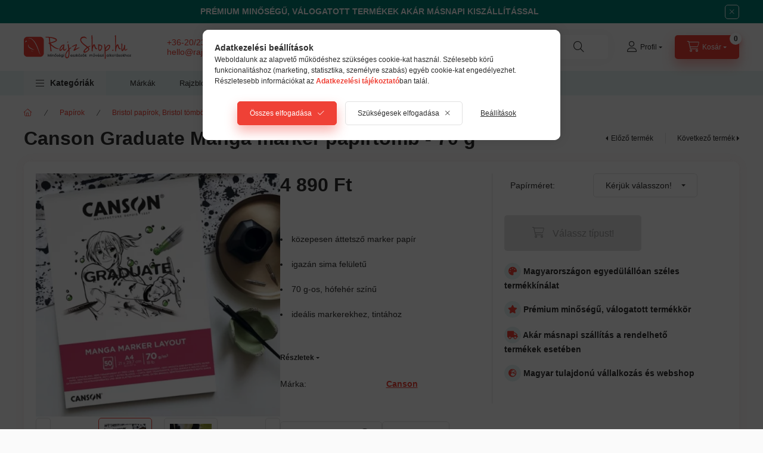

--- FILE ---
content_type: text/html; charset=UTF-8
request_url: https://rajzshop.hu/termek/canson-graduate-manga-marker-papirtomb-70-g/
body_size: 36303
content:
<!DOCTYPE html>
<html lang="hu">
    <head>
        <meta charset="utf-8">
<meta name="description" content="A Canson Graduate Manga marker tömbök félig áttetsző, hófehér, extra sima felületű papírokból állnak. Ideálisak markerekhez, tintához., RajzShop.hu">
<meta name="robots" content="index, follow">
<meta http-equiv="X-UA-Compatible" content="IE=Edge">
<meta property="og:site_name" content="RajzShop.hu" />
<meta property="og:title" content="Canson Graduate Manga marker papírtömb - 70 g - RajzShop.hu">
<meta property="og:description" content="A Canson Graduate Manga marker tömbök félig áttetsző, hófehér, extra sima felületű papírokból állnak. Ideálisak markerekhez, tintához., RajzShop.hu">
<meta property="og:type" content="product">
<meta property="og:url" content="https://rajzshop.hu/termek/canson-graduate-manga-marker-papirtomb-70-g/">
<meta property="og:image" content="https://rajzshop.hu/img/61419/FNTM-104095/FNTM-104095.webp">
<meta name="dc.title" content="Canson Graduate Manga marker papírtömb - 70 g - RajzShop.hu">
<meta name="dc.description" content="A Canson Graduate Manga marker tömbök félig áttetsző, hófehér, extra sima felületű papírokból állnak. Ideálisak markerekhez, tintához., RajzShop.hu">
<meta name="dc.publisher" content="RajzShop.hu">
<meta name="dc.language" content="hu">
<meta name="mobile-web-app-capable" content="yes">
<meta name="apple-mobile-web-app-capable" content="yes">
<meta name="MobileOptimized" content="320">
<meta name="HandheldFriendly" content="true">

<title>Canson Graduate Manga marker papírtömb - 70 g - RajzShop.hu</title>


<script>
var service_type="shop";
var shop_url_main="https://rajzshop.hu";
var actual_lang="hu";
var money_len="0";
var money_thousend=" ";
var money_dec=",";
var shop_id=61419;
var unas_design_url="https:"+"/"+"/"+"rajzshop.hu"+"/"+"!common_design"+"/"+"custom"+"/"+"rajzshop.unas.hu"+"/";
var unas_design_code='0';
var unas_base_design_code='2400';
var unas_design_ver=4;
var unas_design_subver=1;
var unas_shop_url='https://rajzshop.hu';
var responsive="yes";
var config_plus=new Array();
config_plus['product_tooltip']=1;
config_plus['cart_fly_id']="cart-box__fly-to-desktop";
config_plus['cart_redirect']=2;
config_plus['cart_refresh_force']="1";
config_plus['money_type']='Ft';
config_plus['money_type_display']='Ft';
config_plus['accessible_design']=true;
var lang_text=new Array();

var UNAS = UNAS || {};
UNAS.shop={"base_url":'https://rajzshop.hu',"domain":'rajzshop.hu',"username":'rajzshop.unas.hu',"id":61419,"lang":'hu',"currency_type":'Ft',"currency_code":'HUF',"currency_rate":'1',"currency_length":0,"base_currency_length":0,"canonical_url":'https://rajzshop.hu/termek/canson-graduate-manga-marker-papirtomb-70-g/'};
UNAS.design={"code":'0',"page":'product_details'};
UNAS.api_auth="87c841d24607585a8963cce8fc648de6";
UNAS.customer={"email":'',"id":0,"group_id":0,"without_registration":0};
UNAS.shop["category_id"]="340974";
UNAS.shop["sku"]="FNTM-104095";
UNAS.shop["product_id"]="1195419785";
UNAS.shop["only_private_customer_can_purchase"] = false;
 

UNAS.text = {
    "button_overlay_close": `Bezár`,
    "popup_window": `Felugró ablak`,
    "list": `lista`,
    "updating_in_progress": `frissítés folyamatban`,
    "updated": `frissítve`,
    "is_opened": `megnyitva`,
    "is_closed": `bezárva`,
    "deleted": `törölve`,
    "consent_granted": `hozzájárulás megadva`,
    "consent_rejected": `hozzájárulás elutasítva`,
    "field_is_incorrect": `mező hibás`,
    "error_title": `Hiba!`,
    "product_variants": `termék változatok`,
    "product_added_to_cart": `A termék a kosárba került`,
    "product_added_to_cart_with_qty_problem": `A termékből csak [qty_added_to_cart] [qty_unit] került kosárba`,
    "product_removed_from_cart": `A termék törölve a kosárból`,
    "reg_title_name": `Név`,
    "reg_title_company_name": `Cégnév`,
    "number_of_items_in_cart": `Kosárban lévő tételek száma`,
    "cart_is_empty": `A kosár üres`,
    "cart_updated": `A kosár frissült`
};









window.lazySizesConfig=window.lazySizesConfig || {};
window.lazySizesConfig.loadMode=1;
window.lazySizesConfig.loadHidden=false;

window.dataLayer = window.dataLayer || [];
function gtag(){dataLayer.push(arguments)};
gtag('js', new Date());
</script>

<script src="https://rajzshop.hu/!common_packages/jquery/jquery-3.2.1.js?mod_time=1759314983"></script>
<script src="https://rajzshop.hu/!common_packages/jquery/plugins/migrate/migrate.js?mod_time=1759314984"></script>
<script src="https://rajzshop.hu/!common_packages/jquery/plugins/tippy/popper-2.4.4.min.js?mod_time=1759314984"></script>
<script src="https://rajzshop.hu/!common_packages/jquery/plugins/tippy/tippy-bundle.umd.min.js?mod_time=1759314984"></script>
<script src="https://rajzshop.hu/!common_packages/jquery/plugins/tools/overlay/overlay.js?mod_time=1759314984"></script>
<script src="https://rajzshop.hu/!common_packages/jquery/plugins/tools/toolbox/toolbox.expose.js?mod_time=1759314984"></script>
<script src="https://rajzshop.hu/!common_packages/jquery/plugins/lazysizes/lazysizes.min.js?mod_time=1759314984"></script>
<script src="https://rajzshop.hu/!common_packages/jquery/plugins/lazysizes/plugins/bgset/ls.bgset.min.js?mod_time=1759314984"></script>
<script src="https://rajzshop.hu/!common_packages/jquery/own/shop_common/exploded/common.js?mod_time=1764831093"></script>
<script src="https://rajzshop.hu/!common_packages/jquery/own/shop_common/exploded/common_overlay.js?mod_time=1759314983"></script>
<script src="https://rajzshop.hu/!common_packages/jquery/own/shop_common/exploded/common_shop_popup.js?mod_time=1759314983"></script>
<script src="https://rajzshop.hu/!common_packages/jquery/own/shop_common/exploded/function_accessibility_focus.js?mod_time=1759314983"></script>
<script src="https://rajzshop.hu/!common_packages/jquery/own/shop_common/exploded/page_product_details.js?mod_time=1759314983"></script>
<script src="https://rajzshop.hu/!common_packages/jquery/own/shop_common/exploded/function_recommend.js?mod_time=1759314983"></script>
<script src="https://rajzshop.hu/!common_packages/jquery/own/shop_common/exploded/function_product_subscription.js?mod_time=1759314983"></script>
<script src="https://rajzshop.hu/!common_packages/jquery/own/shop_common/exploded/function_accessibility_status.js?mod_time=1764233415"></script>
<script src="https://rajzshop.hu/!common_packages/jquery/plugins/hoverintent/hoverintent.js?mod_time=1759314984"></script>
<script src="https://rajzshop.hu/!common_packages/jquery/own/shop_tooltip/shop_tooltip.js?mod_time=1759314983"></script>
<script src="https://rajzshop.hu/!common_design/base/002400/main.js?mod_time=1764233415"></script>
<script src="https://rajzshop.hu/!common_packages/jquery/plugins/flickity/v3/flickity.pkgd.min.js?mod_time=1759314984"></script>
<script src="https://rajzshop.hu/!common_packages/jquery/plugins/toastr/toastr.min.js?mod_time=1759314984"></script>
<script src="https://rajzshop.hu/!common_packages/jquery/plugins/flickity/v3/as-nav-for.js?mod_time=1759314984"></script>
<script src="https://rajzshop.hu/!common_packages/jquery/plugins/flickity/v3/flickity-sync.js?mod_time=1759314984"></script>
<script src="https://rajzshop.hu/!common_packages/jquery/plugins/photoswipe/photoswipe.min.js?mod_time=1759314984"></script>
<script src="https://rajzshop.hu/!common_packages/jquery/plugins/photoswipe/photoswipe-ui-default.min.js?mod_time=1759314984"></script>

<link href="https://rajzshop.hu/temp/shop_61419_abcf818b191460aa447cd204a5725bdf.css?mod_time=1769012582" rel="stylesheet" type="text/css">

<link href="https://rajzshop.hu/termek/canson-graduate-manga-marker-papirtomb-70-g/" rel="canonical">
<link rel="apple-touch-icon" href="https://rajzshop.hu/shop_ordered/61419/pic/72x72.png?_gl=1*1dbxejj*_ga*ODAwNzQ1MTQwLjE3MzYxNTMw" sizes="72x72">
<link rel="apple-touch-icon" href="https://rajzshop.hu/shop_ordered/61419/pic/114x114.png" sizes="114x114">
<link rel="apple-touch-icon" href="https://rajzshop.hu/shop_ordered/61419/pic/152x152.png?_gl=1*1dbxejj*_ga*ODAwNzQ1MTQwLjE3MzYxNT" sizes="152x152">
<link rel="apple-touch-icon" href="https://rajzshop.hu/shop_ordered/61419/pic/180x180.png?_gl=1*1dbxejj*_ga*ODAwNzQ1MTQwLjE3MzYxNT" sizes="180x180">
<link rel="apple-touch-icon" href="https://rajzshop.hu/shop_ordered/61419/pic/apple-icon.png?_gl=1*gaffmb*_ga*ODAwNzQ1MTQwLjE3MzYx">
<link id="favicon-16x16" rel="icon" type="image/png" href="https://rajzshop.hu/shop_ordered/61419/pic/16x16.png?_gl=1*z9f1af*_ga*ODAwNzQ1MTQwLjE3MzYxNTMwM" sizes="16x16">
<link id="favicon-32x32" rel="icon" type="image/png" href="https://rajzshop.hu/shop_ordered/61419/pic/32x32.png?_gl=1*17vy5mp*_ga*ODAwNzQ1MTQwLjE3MzYxNTMw" sizes="32x32">
<link id="favicon-96x96" rel="icon" type="image/png" href="https://rajzshop.hu/shop_ordered/61419/pic/96x96.png?_gl=1*1dbxejj*_ga*ODAwNzQ1MTQwLjE3MzYxNTMw" sizes="96x96">
<link id="favicon-192x192" rel="icon" type="image/png" href="https://rajzshop.hu/shop_ordered/61419/pic/192x192.png?_gl=1*1dbxejj*_ga*ODAwNzQ1MTQwLjE3MzYxNT" sizes="192x192">
<link href="https://rajzshop.hu/shop_ordered/61419/design_pic/favicon.ico" rel="shortcut icon">
<script>
        var google_consent=1;
    
        gtag('consent', 'default', {
           'ad_storage': 'denied',
           'ad_user_data': 'denied',
           'ad_personalization': 'denied',
           'analytics_storage': 'denied',
           'functionality_storage': 'denied',
           'personalization_storage': 'denied',
           'security_storage': 'granted'
        });

    
        gtag('consent', 'update', {
           'ad_storage': 'denied',
           'ad_user_data': 'denied',
           'ad_personalization': 'denied',
           'analytics_storage': 'denied',
           'functionality_storage': 'denied',
           'personalization_storage': 'denied',
           'security_storage': 'granted'
        });

        </script>
    <script async src="https://www.googletagmanager.com/gtag/js?id=G-LHBDZRYZGK"></script>    <script>
    gtag('config', 'G-LHBDZRYZGK');

        </script>
        <script>
    var google_analytics=1;

                gtag('event', 'view_item', {
              "currency": "HUF",
              "value": '4890',
              "items": [
                  {
                      "item_id": "FNTM-104095",
                      "item_name": "Canson Graduate Manga marker papírtömb - 70 g",
                      "item_category": "Papírok/Bristol papírok, Bristol tömbök",
                      "price": '4890'
                  }
              ],
              'non_interaction': true
            });
               </script>
           <script>
        gtag('config', 'AW-1005220920',{'allow_enhanced_conversions':true});
                </script>
            <script>
        var google_ads=1;

                gtag('event','remarketing', {
            'ecomm_pagetype': 'product',
            'ecomm_prodid': ["FNTM-104095"],
            'ecomm_totalvalue': 4890        });
            </script>
        <!-- Google Tag Manager -->
    <script>(function(w,d,s,l,i){w[l]=w[l]||[];w[l].push({'gtm.start':
            new Date().getTime(),event:'gtm.js'});var f=d.getElementsByTagName(s)[0],
            j=d.createElement(s),dl=l!='dataLayer'?'&l='+l:'';j.async=true;j.src=
            'https://www.googletagmanager.com/gtm.js?id='+i+dl;f.parentNode.insertBefore(j,f);
        })(window,document,'script','dataLayer','GTM-W7JMSNFK');</script>
    <!-- End Google Tag Manager -->

    
    <script>
    var facebook_pixel=1;
    /* <![CDATA[ */
        !function(f,b,e,v,n,t,s){if(f.fbq)return;n=f.fbq=function(){n.callMethod?
            n.callMethod.apply(n,arguments):n.queue.push(arguments)};if(!f._fbq)f._fbq=n;
            n.push=n;n.loaded=!0;n.version='2.0';n.queue=[];t=b.createElement(e);t.async=!0;
            t.src=v;s=b.getElementsByTagName(e)[0];s.parentNode.insertBefore(t,s)}(window,
                document,'script','//connect.facebook.net/en_US/fbevents.js');

        fbq('init', '1618104575720315');
                fbq('track', 'PageView', {}, {eventID:'PageView.aXFQygrMReuUP1xjtzqnugAAPFg'});
        
        fbq('track', 'ViewContent', {
            content_name: 'Canson Graduate Manga marker papírtömb - 70 g',
            content_category: 'Papírok > Bristol papírok, Bristol tömbök',
            content_ids: ['FNTM-104095'],
            contents: [{'id': 'FNTM-104095', 'quantity': '1'}],
            content_type: 'product',
            value: 4890,
            currency: 'HUF'
        }, {eventID:'ViewContent.aXFQygrMReuUP1xjtzqnugAAPFg'});

        
        $(document).ready(function() {
            $(document).on("addToCart", function(event, product_array){
                facebook_event('AddToCart',{
					content_name: product_array.name,
					content_category: product_array.category,
					content_ids: [product_array.sku],
					contents: [{'id': product_array.sku, 'quantity': product_array.qty}],
					content_type: 'product',
					value: product_array.price,
					currency: 'HUF'
				}, {eventID:'AddToCart.' + product_array.event_id});
            });

            $(document).on("addToFavourites", function(event, product_array){
                facebook_event('AddToWishlist', {
                    content_ids: [product_array.sku],
                    content_type: 'product'
                }, {eventID:'AddToFavourites.' + product_array.event_id});
            });
        });

    /* ]]> */
    </script>
<script>
    (function(){
        mktr_key = "BTRAJXAZ";
        var mktr = document.createElement("script"); mktr.async = true; mktr.src = "https://t.themarketer.com/t/j/" + mktr_key;
        var s = document.getElementsByTagName("script")[0]; s.parentNode.insertBefore(mktr,s);})();
    window.dataLayer = window.dataLayer || [];
</script>
<!-- themarketer_com - when product page is viewed -->
<script>
    dataLayer.push({
        event: "__sm__view_product",
        "product_id": "1195419785"
    });
</script>
<!-- themarketer_com - when product is added to the cart -->
<script>
    $(document).on("addToCart", function(event, product_array){
        var act_full_variant_name="";
        if(product_array["variant_list1"]!=undefined){
            act_full_variant_name=product_array["variant_list1"];
        }
        if(product_array["variant_list2"]!=undefined){
            if(act_full_variant_name!="") act_full_variant_name+="-";
            act_full_variant_name+=product_array["variant_list2"];
        }
        if(product_array["variant_list3"]!=undefined){
            if(act_full_variant_name!="") act_full_variant_name+="-";
            act_full_variant_name+=product_array["variant_list3"];
        }
        if(act_full_variant_name==""){
            dataLayer.push({
                event: "__sm__add_to_cart",
                "product_id": product_array["master_key"],
                "quantity": product_array["qty"],
                "variation": false
            });
        } else {
            dataLayer.push({
                event: "__sm__add_to_cart",
                "product_id": product_array["master_key"],
                "quantity": product_array["qty"],
                "variation": {
                    "id": product_array["sku"],
                    "sku": product_array["sku"]
                }
            });
        }
    });
</script>
<!-- themarketer_com - when product is removed from the cart -->
<script>
  $(document).on("removeFromCart", function(event, data){
     var act_full_variant_name="";
     if (data.variant_1_value != ""){
        act_full_variant_name=data.variant_1_value;
     }
     if (data.variant_2_value != ""){
        act_full_variant_name=data.variant_2_value;
     }
     if (data.variant_3_value != ""){
        act_full_variant_name=data.variant_3_value;
     }
    if(act_full_variant_name==""){
        dataLayer.push({
            event: "__sm__remove_from_cart",
            "product_id": data.master_key,
            "quantity": data.qty,
            "variation": false
        });
    } else {
        dataLayer.push({
            event: "__sm__remove_from_cart",
            "product_id": data.master_key,
            "quantity": data.qty,
            "variation": {
                "id": data.master_key,
                "sku": data.sku
            }
        });
    }
  });
</script>
<!-- themarketer_com - when product is added to wishlist -->
<script>
    $(document).on("addToFavourites", function(event, product_array){
        var act_full_variant_name="";
        if(product_array["variant_list1"]!=undefined){
            act_full_variant_name=product_array["variant_list1"];
        }
        if(product_array["variant_list2"]!=undefined){
            if(act_full_variant_name!="") act_full_variant_name+="-";
            act_full_variant_name+=product_array["variant_list2"];
        }
        if(product_array["variant_list3"]!=undefined){
            if(act_full_variant_name!="") act_full_variant_name+="-";
            act_full_variant_name+=product_array["variant_list3"];
        }
        if(act_full_variant_name==""){
            dataLayer.push({
                event: "__sm__add_to_wishlist",
                "product_id": product_array["master_key"],
                "variation": false
            });
        } else {
            dataLayer.push({
                event: "__sm__add_to_wishlist",
                "product_id": product_array["master_key"],
                "variation": {
                    id: product_array["master_key"],
                    sku: product_array["sku"]
                }
            });
        }
    });
</script>
<!-- themarketer_com - when product is added to wishlist -->
<script>
    $(document).on("removeFromFavourites", function(event, product_array){
        var act_full_variant_name="";
        if(product_array["variant_list1"]!=undefined){
            act_full_variant_name=product_array["variant_list1"];
        }
        if(product_array["variant_list2"]!=undefined){
            if(act_full_variant_name!="") act_full_variant_name+="-";
            act_full_variant_name+=product_array["variant_list2"];
        }
        if(product_array["variant_list3"]!=undefined){
            if(act_full_variant_name!="") act_full_variant_name+="-";
            act_full_variant_name+=product_array["variant_list3"];
        }
        if(act_full_variant_name==""){
            dataLayer.push({
                event: "__sm__remove_from_wishlist",
                "product_id": product_array["master_key"],
                "variation": false
            });
        } else {
            dataLayer.push({
                event: "__sm__remove_from_wishlist",
                "product_id": product_array["master_key"],
                "variation": {
                    id: product_array["master_key"],
                    sku: product_array["sku"]
                }
            });
        }
    });
</script>


<script src="https://onsite.optimonk.com/script.js?account=228580" async></script>


<script>

var txt0 = 'Keresés...';
var txt = 'Nem találja, amit keres?';
var txt2 = 'Használja keresőnket!';
var txt3 = 'Pébéo művészfestékek...';
var txt4 = 'Tintoretto ecsetek...';
var txt5 = 'Tombow ecsetfilcek...';

if ($(window).width() > 999) { 

$(document).ready(function(){
	if(sessionStorage.searchbar) {}
	else {
		setTimeout(function() {
			typeWriter0() ;
			$('#box_search_input2').addClass('pref-typing');
		}, 2000);
	}
	$( "#box_search_input2" ).click(function() {
		abort = true;
		$('#box_search_input2').attr('placeholder', "Keresés...");
		$('#box_search_input2').removeClass('pref-typing');
		sessionStorage.setItem("searchbar", "1");
	});
});

var i = 0;
var speed = 90;
var speed2 = 40;
var abort = false;

var j = txt0.length;

function typeWriter0() {
  if (abort) { return; }
  else if (j > 0) {
    $('#box_search_input2').attr('placeholder', $('#box_search_input2').attr('placeholder').slice(0,-1));
    j--;
    setTimeout(typeWriter0, speed2);
  }
 else { setTimeout(function() { window.j = txt.length; typeWriter(); }, 100); }
}

function typeWriter() {
  if (abort) { return; }
  else if (i < txt.length) {
    $('#box_search_input2').attr('placeholder', $('#box_search_input2').attr('placeholder') + txt.charAt(i));
    i++;
    setTimeout(typeWriter, speed);
  }
  else { setTimeout(function() { window.i = 0; typeWriter2(); }, 700); }
}

var j = txt.length;
function typeWriter2() {
  if (abort) { return; }
  else if (j > 0) {
    $('#box_search_input2').attr('placeholder', $('#box_search_input2').attr('placeholder').slice(0,-1));
    j--;
    setTimeout(typeWriter2, speed2);
  }
 else { setTimeout(function() { window.j = txt2.length; typeWriter3(); }, 700); }
}


function typeWriter3() {
  if (abort) { return; }
  else if (i < txt2.length) {
    $('#box_search_input2').attr('placeholder', $('#box_search_input2').attr('placeholder') + txt2.charAt(i));
    i++;
    setTimeout(typeWriter3, speed);
  }
  else { setTimeout(function() { window.i = 0; typeWriter4(); }, 1200); }
}

function typeWriter4() {
  if (abort) { return; }
  else if (j > 0) {
    $('#box_search_input2').attr('placeholder', $('#box_search_input2').attr('placeholder').slice(0,-1));
    j--;
    setTimeout(typeWriter4, speed2);
  }
 else { setTimeout(function() { window.j = txt3.length; typeWriter5(); }, 700); }
}

function typeWriter5() {
  if (abort) { return; }
  else if (i < txt3.length) {
    $('#box_search_input2').attr('placeholder', $('#box_search_input2').attr('placeholder') + txt3.charAt(i));
    i++;
    setTimeout(typeWriter5, speed);
  }
  else { setTimeout(function() { window.i = 0; typeWriter6(); }, 700); }
}

function typeWriter6() {
  if (abort) { return; }
  else if (j > 0) {
    $('#box_search_input2').attr('placeholder', $('#box_search_input2').attr('placeholder').slice(0,-1));
    j--;
    setTimeout(typeWriter6, speed2);
  }
 else { setTimeout(function() { window.j = txt4.length; typeWriter7(); }, 700); }
}

function typeWriter7() {
  if (abort) { return; }
  else   if (i < txt4.length) {
    $('#box_search_input2').attr('placeholder', $('#box_search_input2').attr('placeholder') + txt4.charAt(i));
    i++;
    setTimeout(typeWriter7, speed);
  }
  else { setTimeout(function() { window.i = 0; typeWriter8(); }, 700); }
}

function typeWriter8() {
  if (abort) { return; }
  else   if (j > 0) {
    $('#box_search_input2').attr('placeholder', $('#box_search_input2').attr('placeholder').slice(0,-1));
    j--;
    setTimeout(typeWriter8, speed2);
  }
 else { setTimeout(function() { window.j = txt5.length; typeWriter9(); }, 700); }
}

function typeWriter9() {
  if (abort) { return; }
  else   if (i < txt5.length) {
    $('#box_search_input2').attr('placeholder', $('#box_search_input2').attr('placeholder') + txt5.charAt(i));
    i++;
    setTimeout(typeWriter9, speed);
  }
  else { setTimeout(function() { window.i = 0; typeWriter10(); }, 700); }
}

function typeWriter10() {
  if (abort) { return; }
  else   if (j > 0) {
    $('#box_search_input2').attr('placeholder', $('#box_search_input2').attr('placeholder').slice(0,-1));
    j--;
    setTimeout(typeWriter10, speed2);
  }
 else { setTimeout(function() { window.j = txt.length; typeWriter0(); }, 700); }
}

}



document.addEventListener("DOMContentLoaded", function () {
    var targetElement = document.querySelector(".nav-tabs-accordion");
    
    if (targetElement) {
        var scriptTag = document.createElement("script");
        scriptTag.src = "https://cdn.trustindex.io/loader.js?5530b1543a070774c1162df0cd7";
        scriptTag.defer = true;
        scriptTag.async = true;
        
        // Új div létrehozása a script számára, hogy biztosan az után jelenjen meg
        var wrapper = document.createElement("div");
        wrapper.appendChild(scriptTag);
        
        // Beszúrás közvetlenül a cél elem után
        targetElement.parentNode.insertBefore(wrapper, targetElement.nextSibling);
    }
});



window.onload = function() {
    const benefits = [
        { text: "Magyarországon egyedülállóan széles termékkínálat", icon: "fas fas fa-palette" },
        { text: "Prémium minőségű, válogatott termékkör", icon: "fas fa-star" },
        { text: "Akár másnapi szállítás a rendelhető termékek esetében", icon: "fas fas fa-truck" },
        { text: "Magyar tulajdonú vállalkozás és webshop", icon: "fas fa-globe-europe" }
    ];

    const benefitsDiv = document.createElement('div');
    benefitsDiv.style.marginTop = "20px"; // Távolság az előző elem fölött
    benefitsDiv.style.marginBottom = "20px";

    benefits.forEach(benefit => {
        const p = document.createElement('p');
        p.style.fontWeight = "700";
        p.style.marginBottom = "15px";
        const iconElement = document.createElement('i');
        iconElement.className = benefit.icon;
        iconElement.style.color = "#EF4136";
        iconElement.style.background = "#E5F2F1";
        iconElement.style.borderRadius = "50%";
        iconElement.style.width = "28px";
        iconElement.style.height = "28px";
        iconElement.style.display = "inline-flex";
        iconElement.style.alignItems = "center";
        iconElement.style.justifyContent = "center";
        iconElement.style.padding = "0";
        p.innerHTML = `${iconElement.outerHTML} ${benefit.text}`;
        benefitsDiv.appendChild(p);
    });

    const cartElement = document.getElementById('artdet__cart');
    if (cartElement) {
        cartElement.parentNode.insertBefore(benefitsDiv, cartElement.nextSibling);
    } else {
        console.warn('Az "#artdet__cart" ID-jú elem nem található.');
    }
};


</script>


<link rel="stylesheet" href="https://cdnjs.cloudflare.com/ajax/libs/font-awesome/5.15.1/css/all.min.css">



<script>
  document.addEventListener("DOMContentLoaded", function () {
    const options = document.querySelectorAll('select option');
    options.forEach(function (option) {
      if (option.textContent.trim() === "N/A") {
        option.textContent = "Kérjük válasszon!";
      }
    });
  });
</script>



        <meta content="width=device-width, initial-scale=1.0" name="viewport" />
        <link rel="preconnect" href="https://fonts.gstatic.com">
        <link rel="preload" href="https://fonts.googleapis.com/css2?family=Inter:wght@400;700;900&display=swap" as="style" />
        <link rel="stylesheet" href="https://fonts.googleapis.com/css2?family=Inter:wght@400;700;900&display=swap" media="print" onload="this.media='all'">
        <noscript>
            <link rel="stylesheet" href="https://fonts.googleapis.com/css2?family=Inter:wght@400;700;900&display=swap" />
        </noscript>
        <link rel="preload" href="https://rajzshop.hu/!common_design/own/fonts/2400/customicons/custom-icons.css" as="style">
        <link rel="stylesheet" href="https://rajzshop.hu/!common_design/own/fonts/2400/customicons/custom-icons.css" media="print" onload="this.media='all'">
        <noscript>
            <link rel="stylesheet" href="https://rajzshop.hu/!common_design/own/fonts/2400/customicons/custom-icons.css" />
        </noscript>
        
        
        
        
        

        
        
        
                
        
        
        
        
        
        
        
        
        
                
        
    </head>


                
                
    
    
    
    
    
    
    
    
    
    
                     
    
    
    
    
    <body class='design_ver4 design_subver1' id="ud_shop_artdet">
    
        <!-- Google Tag Manager (noscript) -->
    <noscript><iframe src="https://www.googletagmanager.com/ns.html?id=GTM-W7JMSNFK"
                      height="0" width="0" style="display:none;visibility:hidden"></iframe></noscript>
    <!-- End Google Tag Manager (noscript) -->
    <div id="image_to_cart" style="display:none; position:absolute; z-index:100000;"></div>
<div class="overlay_common overlay_warning" id="overlay_cart_add"></div>
<script>$(document).ready(function(){ overlay_init("cart_add",{"onBeforeLoad":false}); });</script>
<div class="overlay_common overlay_ok" id="overlay_cart_add_ok"></div>
<script>$(document).ready(function(){ overlay_init("cart_add_ok",[]); });</script>
<div id="overlay_login_outer"></div>	
	<script>
	$(document).ready(function(){
	    var login_redir_init="";

		$("#overlay_login_outer").overlay({
			onBeforeLoad: function() {
                var login_redir_temp=login_redir_init;
                if (login_redir_act!="") {
                    login_redir_temp=login_redir_act;
                    login_redir_act="";
                }

									$.ajax({
						type: "GET",
						async: true,
						url: "https://rajzshop.hu/shop_ajax/ajax_popup_login.php",
						data: {
							shop_id:"61419",
							lang_master:"hu",
                            login_redir:login_redir_temp,
							explicit:"ok",
							get_ajax:"1"
						},
						success: function(data){
							$("#overlay_login_outer").html(data);
							if (unas_design_ver >= 5) $("#overlay_login_outer").modal('show');
							$('#overlay_login1 input[name=shop_pass_login]').keypress(function(e) {
								var code = e.keyCode ? e.keyCode : e.which;
								if(code.toString() == 13) {		
									document.form_login_overlay.submit();		
								}	
							});	
						}
					});
								},
			top: 50,
			mask: {
	color: "#000000",
	loadSpeed: 200,
	maskId: "exposeMaskOverlay",
	opacity: 0.7
},
			closeOnClick: (config_plus['overlay_close_on_click_forced'] === 1),
			onClose: function(event, overlayIndex) {
				$("#login_redir").val("");
			},
			load: false
		});
		
			});
	function overlay_login() {
		$(document).ready(function(){
			$("#overlay_login_outer").overlay().load();
		});
	}
	function overlay_login_remind() {
        if (unas_design_ver >= 5) {
            $("#overlay_remind").overlay().load();
        } else {
            $(document).ready(function () {
                $("#overlay_login_outer").overlay().close();
                setTimeout('$("#overlay_remind").overlay().load();', 250);
            });
        }
	}

    var login_redir_act="";
    function overlay_login_redir(redir) {
        login_redir_act=redir;
        $("#overlay_login_outer").overlay().load();
    }
	</script>  
	<div class="overlay_common overlay_info" id="overlay_remind"></div>
<script>$(document).ready(function(){ overlay_init("remind",[]); });</script>

	<script>
    	function overlay_login_error_remind() {
		$(document).ready(function(){
			load_login=0;
			$("#overlay_error").overlay().close();
			setTimeout('$("#overlay_remind").overlay().load();', 250);	
		});
	}
	</script>  
	<div class="overlay_common overlay_info" id="overlay_newsletter"></div>
<script>$(document).ready(function(){ overlay_init("newsletter",[]); });</script>

<script>
function overlay_newsletter() {
    $(document).ready(function(){
        $("#overlay_newsletter").overlay().load();
    });
}
</script>
<div class="overlay_common overlay_info" id="overlay_product_subscription"></div>
<script>$(document).ready(function(){ overlay_init("product_subscription",[]); });</script>
<div class="overlay_common overlay_error" id="overlay_script"></div>
<script>$(document).ready(function(){ overlay_init("script",[]); });</script>
<style> .grecaptcha-badge { display: none !important; } </style>     <script>
    $(document).ready(function() {
        $.ajax({
            type: "GET",
            url: "https://rajzshop.hu/shop_ajax/ajax_stat.php",
            data: {master_shop_id:"61419",get_ajax:"1"}
        });
    });
    </script>
    
<script>

$(function () {
	if (window.location.href.indexOf('shop_reg.php?no_reg=1') > -1 || window.location.href.indexOf('shop_order_mods.php') > -1 || window.location.href.indexOf('shop_order_control.php') > -1) {
		$('.footer,.partners,.header__left,.header__right,.navbar,.footer__navigation,.nanobar,.header_nanobar,#box_last_content,.newsletter_text,.footer_text,#cart-box__fly-to-desktop,.global_marketing,.search-box__dropdown').remove();
		$('.footer_rendeles').removeClass('d-none');
	};
});

</script>


    
    <div id="container" class="page_shop_artdet_FNTM_104095 readmore-v2
js-ajax-filter-box-checking filter-not-exists filter-box-in-sidebar nav-position-top header-will-fixed fixed-cart-on-artdet">
                        <div class="js-element nanobar js-nanobar" data-element-name="header_text_section_1" role="region" aria-label="nanobar">
        <div class="container">
            <div class="header_text_section_1 nanobar__inner">
                                    <p style="text-align: center;"><strong>PRÉMIUM MINŐSÉGŰ, VÁLOGATOTT TERMÉKEK AKÁR MÁSNAPI KISZÁLLÍTÁSSAL</strong><strong></strong><strong></strong></p>
                                <button type="button" class="btn btn-close nanobar__btn-close" onclick="closeNanobar(this,'header_text_section_1_hide','session','--nanobar-height');" aria-label="Bezár" title="Bezár"></button>
            </div>
        </div>
    </div>
    <script>
        window.addEventListener("DOMContentLoaded", function() {
            root.style.setProperty('--nanobar-height', getHeight($(".js-nanobar")) + "px");
        });
    </script>
    
                <nav id="nav--mobile-top" class="nav header nav--mobile nav--top d-sm-none js-header js-header-fixed">
            <div class="header-inner js-header-inner w-100">
                <div class="d-flex justify-content-center d-sm-none">
                                        <button type="button" class="hamburger-box__dropdown-btn-mobile burger btn dropdown__btn" id="hamburger-box__dropdown-btn" aria-label="hamburger button" data-btn-for="#hamburger-box__dropdown">
                        <span class="burger__lines">
                            <span class="burger__line"></span>
                            <span class="burger__line"></span>
                            <span class="burger__line"></span>
                        </span>
                        <span class="dropdown__btn-text">
                            Kategóriák
                        </span>
                    </button>
                                        <button class="search-box__dropdown-btn btn dropdown__btn" aria-label="search button" type="button" data-btn-for="#search-box__dropdown">
                        <span class="search-box__dropdown-btn-icon dropdown__btn-icon icon--search"></span>
                    </button>

                    

                    

                    
                            <button class="profile__dropdown-btn js-profile-btn btn dropdown__btn" id="profile__dropdown-btn" type="button"
            data-orders="https://rajzshop.hu/shop_order_track.php" data-btn-for="#profile__dropdown"
            aria-label="Profil" aria-haspopup="dialog" aria-expanded="false" aria-controls="profile__dropdown"
    >
        <span class="profile__dropdown-btn-icon dropdown__btn-icon icon--user"></span>
        <span class="profile__text dropdown__btn-text">Profil</span>
            </button>
    
    
                    <button class="cart-box__dropdown-btn btn dropdown__btn js-cart-box-loaded-by-ajax" aria-label="cart button" type="button" data-btn-for="#cart-box__dropdown">
                        <span class="cart-box__dropdown-btn-icon dropdown__btn-icon icon--cart"></span>
                        <span class="cart-box__text dropdown__btn-text">Kosár</span>
                                    <span id="box_cart_content" class="cart-box">                <span class="bubble cart-box__bubble">0</span>
            </span>
    
                    </button>
                </div>
            </div>
        </nav>
                        <header class="header header--mobile py-3 px-4 d-flex justify-content-center d-sm-none position-relative has-tel">
                <div id="header_logo_img" class="js-element header_logo logo" data-element-name="header_logo">
        <div class="header_logo-img-container">
            <div class="header_logo-img-wrapper">
                                                <a class="has-img" href="https://rajzshop.hu/">                    <picture>
                                                <source srcset="https://rajzshop.hu/!common_design/custom/rajzshop.unas.hu/element/layout_hu_header_logo-400x120_1_default.png?time=1742197370 1x, https://rajzshop.hu/!common_design/custom/rajzshop.unas.hu/element/layout_hu_header_logo-400x120_1_default_retina.png?time=1742197370 2x" />
                        <img                              width="180" height="40"
                                                          src="https://rajzshop.hu/!common_design/custom/rajzshop.unas.hu/element/layout_hu_header_logo-400x120_1_default.png?time=1742197370"                             
                             alt="Rajzshop logó                        "/>
                    </picture>
                    </a>                                        </div>
        </div>
    </div>

                        <div class="js-element header_text_section_2 d-sm-none" data-element-name="header_text_section_2">
            <div class="header_text_section_2-slide slide-1"><p><a href="tel:+36-20/233-3313" target="_blank" rel="noopener">+36-20/233-3313</a><br /><a href="mailto:hello@rajzshop.hu" target="_blank" rel="noopener">hello@rajzshop.hu</a></p></div>
    </div>

        
        </header>
        <header id="header--desktop" class="header header--desktop d-none d-sm-block js-header js-header-fixed">
            <div class="header-inner js-header-inner">
                <div class="header__top">
                    <div class="container">
                        <div class="header__top-inner">
                            <div class="row no-gutters gutters-md-10 justify-content-center align-items-center">
                                <div class="header__top-left col col-xl-auto">
                                    <div class="header__left-inner d-flex align-items-center">
                                                                                <div class="nav-link--products-placeholder-on-fixed-header burger btn">
                                            <span class="burger__lines">
                                                <span class="burger__line"></span>
                                                <span class="burger__line"></span>
                                                <span class="burger__line"></span>
                                            </span>
                                            <span class="burger__text dropdown__btn-text">
                                                Kategóriák
                                            </span>
                                        </div>
                                        <button type="button" class="hamburger-box__dropdown-btn burger btn dropdown__btn d-lg-none" id="hamburger-box__dropdown-btn2" aria-label="hamburger button" data-btn-for="#hamburger-box__dropdown">
                                            <span class="burger__lines">
                                              <span class="burger__line"></span>
                                              <span class="burger__line"></span>
                                              <span class="burger__line"></span>
                                            </span>
                                            <span class="burger__text dropdown__btn-text">
                                              Kategóriák
                                            </span>
                                        </button>
                                                                                    <div id="header_logo_img" class="js-element header_logo logo" data-element-name="header_logo">
        <div class="header_logo-img-container">
            <div class="header_logo-img-wrapper">
                                                <a class="has-img" href="https://rajzshop.hu/">                    <picture>
                                                <source srcset="https://rajzshop.hu/!common_design/custom/rajzshop.unas.hu/element/layout_hu_header_logo-400x120_1_default.png?time=1742197370 1x, https://rajzshop.hu/!common_design/custom/rajzshop.unas.hu/element/layout_hu_header_logo-400x120_1_default_retina.png?time=1742197370 2x" />
                        <img                              width="180" height="40"
                                                          src="https://rajzshop.hu/!common_design/custom/rajzshop.unas.hu/element/layout_hu_header_logo-400x120_1_default.png?time=1742197370"                             
                             alt="Rajzshop logó                        "/>
                    </picture>
                    </a>                                        </div>
        </div>
    </div>

                                        <div class="js-element header_text_section_2" data-element-name="header_text_section_2">
            <div class="header_text_section_2-slide slide-1"><p><a href="tel:+36-20/233-3313" target="_blank" rel="noopener">+36-20/233-3313</a><br /><a href="mailto:hello@rajzshop.hu" target="_blank" rel="noopener">hello@rajzshop.hu</a></p></div>
    </div>

                                    </div>
                                </div>
                                <div class="header__top-right col-auto col-xl d-flex justify-content-end align-items-center">
                                    <button class="search-box__dropdown-btn btn dropdown__btn d-xl-none" id="#search-box__dropdown-btn2" aria-label="search button" type="button" data-btn-for="#search-box__dropdown2">
                                        <span class="search-box__dropdown-btn-icon dropdown__btn-icon icon--search"></span>
                                        <span class="search-box__text dropdown__btn-text">Keresés</span>
                                    </button>
                                    <div class="search-box__dropdown dropdown__content dropdown__content-till-lg" id="search-box__dropdown2" data-content-for="#search-box__dropdown-btn2" data-content-direction="full">
                                        <span class="dropdown__caret"></span>
                                        <button class="dropdown__btn-close search-box__dropdown__btn-close btn-close" type="button" title="bezár" aria-label="bezár"></button>
                                        <div class="dropdown__content-inner search-box__inner position-relative js-search browser-is-chrome search-smart-enabled"
     id="box_search_content2">
    <form name="form_include_search2" id="form_include_search2" action="https://rajzshop.hu/shop_search.php" method="get">
    <div class="search-box__form-inner d-flex flex-column">
        <div class="form-group box-search-group mb-0 js-search-smart-insert-after-here">
            <input data-stay-visible-breakpoint="1280" id="box_search_input2" class="search-box__input ac_input js-search-input form-control"
                   name="search" pattern=".{3,100}" aria-label="Keresés" title="Hosszabb kereső kifejezést írjon be!"
                   placeholder="Keresés" type="search" maxlength="100" autocomplete="off" required                   role="combobox" aria-autocomplete="list" aria-expanded="false"
                                      aria-controls="search-smart-suggestions search-smart-actual-query search-smart-categories search-smart-contents search-smart-products"
                               >
            <div class="search-box__search-btn-outer input-group-append" title="Keresés">
                <button class="btn search-box__search-btn" aria-label="Keresés">
                    <span class="search-box__search-btn-icon icon--search"></span>
                </button>
            </div>
            <div class="search__loading">
                <div class="loading-spinner--small"></div>
            </div>
        </div>
        <div class="ac_results2">
            <span class="ac_result__caret"></span>
        </div>
    </div>
    </form>
</div>

                                    </div>
                                                                                <button class="profile__dropdown-btn js-profile-btn btn dropdown__btn" id="profile__dropdown-btn" type="button"
            data-orders="https://rajzshop.hu/shop_order_track.php" data-btn-for="#profile__dropdown"
            aria-label="Profil" aria-haspopup="dialog" aria-expanded="false" aria-controls="profile__dropdown"
    >
        <span class="profile__dropdown-btn-icon dropdown__btn-icon icon--user"></span>
        <span class="profile__text dropdown__btn-text">Profil</span>
            </button>
    
    
                                    <button id="cart-box__fly-to-desktop" class="cart-box__dropdown-btn btn dropdown__btn js-cart-box-loaded-by-ajax" aria-label="cart button" type="button" data-btn-for="#cart-box__dropdown">
                                        <span class="cart-box__dropdown-btn-icon dropdown__btn-icon icon--cart"></span>
                                        <span class="cart-box__text dropdown__btn-text">Kosár</span>
                                        <span class="bubble cart-box__bubble">-</span>
                                    </button>
                                </div>
                            </div>
                        </div>
                    </div>
                </div>
                                <div class="header__bottom">
                    <div class="container">
                        <nav class="navbar d-none d-lg-flex navbar-expand navbar-light align-items-stretch">
                                                        <ul id="nav--cat" class="nav nav--cat js-navbar-nav">
                                <li class="nav-item dropdown nav--main nav-item--products">
                                    <a class="nav-link nav-link--products burger d-lg-flex" href="#" onclick="event.preventDefault();" role="button" data-text="Kategóriák" data-toggle="dropdown" aria-expanded="false" aria-haspopup="true">
                                        <span class="burger__lines">
                                            <span class="burger__line"></span>
                                            <span class="burger__line"></span>
                                            <span class="burger__line"></span>
                                        </span>
                                        <span class="burger__text dropdown__btn-text">
                                            Kategóriák
                                        </span>
                                    </a>
                                    <div id="dropdown-cat" class="dropdown-menu d-none d-block clearfix dropdown--cat with-auto-breaking-megasubmenu dropdown--level-0">
                                                    <ul class="nav-list--0" aria-label="Kategóriák">
            <li id="nav-item-new" class="nav-item spec-item js-nav-item-new">
                        <a class="nav-link" href="https://rajzshop.hu/ujdonsagok"               aria-label="Újdonságok kategória"
                           >
                                            <span class="nav-link__text">
                    Újdonságok                </span>
            </a>
                    </li>
            <li id="nav-item-akcio" class="nav-item spec-item js-nav-item-akcio">
                        <a class="nav-link" href="https://rajzshop.hu/akcio"               aria-label="Akciók kategória"
                           >
                                            <span class="nav-link__text">
                    Akciók                </span>
            </a>
                    </li>
            <li id="nav-item-770069" class="nav-item dropdown js-nav-item-770069">
                        <a class="nav-link" href="https://rajzshop.hu/termek-kategoriak/karacsonyi-ajandekotletek/"               aria-label="Karácsonyi ajándékötletek kategória"
                data-toggle="dropdown" data-mouseover="handleSub('770069','https://rajzshop.hu/shop_ajax/ajax_box_cat.php?get_ajax=1&type=layout&change_lang=hu&level=1&key=770069&box_var_name=shop_cat&box_var_layout_cache=1&box_var_expand_cache=yes&box_var_expand_cache_name=desktop&box_var_layout_level0=0&box_var_layout_level1=1&box_var_layout=2&box_var_ajax=1&box_var_section=content&box_var_highlight=yes&box_var_type=expand&box_var_div=no');" aria-haspopup="true" aria-expanded="false"            >
                                            <span class="nav-link__text">
                    Karácsonyi ajándékötletek                </span>
            </a>
                        <div class="megasubmenu dropdown-menu">
                <div class="megasubmenu__sticky-content">
                    <div class="loading-spinner"></div>
                </div>
                            </div>
                    </li>
            <li id="nav-item-368784" class="nav-item js-nav-item-368784">
                        <a class="nav-link" href="https://rajzshop.hu/termek-kategoriak/akrilfestekek/"               aria-label="Akrilfestékek kategória"
                           >
                                            <span class="nav-link__text">
                    Akrilfestékek                </span>
            </a>
                    </li>
            <li id="nav-item-449300" class="nav-item dropdown js-nav-item-449300">
                        <a class="nav-link" href="https://rajzshop.hu/termek-kategoriak/akvarell-festekek/"               aria-label="Akvarell festékek kategória"
                data-toggle="dropdown" data-mouseover="handleSub('449300','https://rajzshop.hu/shop_ajax/ajax_box_cat.php?get_ajax=1&type=layout&change_lang=hu&level=1&key=449300&box_var_name=shop_cat&box_var_layout_cache=1&box_var_expand_cache=yes&box_var_expand_cache_name=desktop&box_var_layout_level0=0&box_var_layout_level1=1&box_var_layout=2&box_var_ajax=1&box_var_section=content&box_var_highlight=yes&box_var_type=expand&box_var_div=no');" aria-haspopup="true" aria-expanded="false"            >
                                            <span class="nav-link__text">
                    Akvarell festékek                </span>
            </a>
                        <div class="megasubmenu dropdown-menu">
                <div class="megasubmenu__sticky-content">
                    <div class="loading-spinner"></div>
                </div>
                            </div>
                    </li>
            <li id="nav-item-586149" class="nav-item js-nav-item-586149">
                        <a class="nav-link" href="https://rajzshop.hu/termek-kategoriak/akvarellkretak/"               aria-label="Akvarellkréták kategória"
                           >
                                            <span class="nav-link__text">
                    Akvarellkréták                </span>
            </a>
                    </li>
            <li id="nav-item-223701" class="nav-item js-nav-item-223701">
                        <a class="nav-link" href="https://rajzshop.hu/termek-kategoriak/art-print-ek/"               aria-label="Art print-ek kategória"
                           >
                                            <span class="nav-link__text">
                    Art print-ek                </span>
            </a>
                    </li>
            <li id="nav-item-868112" class="nav-item dropdown js-nav-item-868112">
                        <a class="nav-link" href="https://rajzshop.hu/termek-kategoriak/ceruzak/"               aria-label="Ceruzák kategória"
                data-toggle="dropdown" data-mouseover="handleSub('868112','https://rajzshop.hu/shop_ajax/ajax_box_cat.php?get_ajax=1&type=layout&change_lang=hu&level=1&key=868112&box_var_name=shop_cat&box_var_layout_cache=1&box_var_expand_cache=yes&box_var_expand_cache_name=desktop&box_var_layout_level0=0&box_var_layout_level1=1&box_var_layout=2&box_var_ajax=1&box_var_section=content&box_var_highlight=yes&box_var_type=expand&box_var_div=no');" aria-haspopup="true" aria-expanded="false"            >
                                            <span class="nav-link__text">
                    Ceruzák                </span>
            </a>
                        <div class="megasubmenu dropdown-menu">
                <div class="megasubmenu__sticky-content">
                    <div class="loading-spinner"></div>
                </div>
                            </div>
                    </li>
            <li id="nav-item-159798" class="nav-item dropdown js-nav-item-159798">
                        <a class="nav-link" href="https://rajzshop.hu/termek-kategoriak/ecsetek/"               aria-label="Ecsetek kategória"
                data-toggle="dropdown" data-mouseover="handleSub('159798','https://rajzshop.hu/shop_ajax/ajax_box_cat.php?get_ajax=1&type=layout&change_lang=hu&level=1&key=159798&box_var_name=shop_cat&box_var_layout_cache=1&box_var_expand_cache=yes&box_var_expand_cache_name=desktop&box_var_layout_level0=0&box_var_layout_level1=1&box_var_layout=2&box_var_ajax=1&box_var_section=content&box_var_highlight=yes&box_var_type=expand&box_var_div=no');" aria-haspopup="true" aria-expanded="false"            >
                                            <span class="nav-link__text">
                    Ecsetek                </span>
            </a>
                        <div class="megasubmenu dropdown-menu">
                <div class="megasubmenu__sticky-content">
                    <div class="loading-spinner"></div>
                </div>
                            </div>
                    </li>
            <li id="nav-item-439747" class="nav-item js-nav-item-439747">
                        <a class="nav-link" href="https://rajzshop.hu/termek-kategoriak/egyeb/"               aria-label="Egyéb kategória"
                           >
                                            <span class="nav-link__text">
                    Egyéb                </span>
            </a>
                    </li>
            <li id="nav-item-251076" class="nav-item js-nav-item-251076">
                        <a class="nav-link" href="https://rajzshop.hu/termek-kategoriak/felnott-szinezo-vasznak/"               aria-label="Felnőtt színező vásznak kategória"
                           >
                                            <span class="nav-link__text">
                    Felnőtt színező vásznak                </span>
            </a>
                    </li>
            <li id="nav-item-661310" class="nav-item js-nav-item-661310">
                        <a class="nav-link" href="https://rajzshop.hu/termek-kategoriak/festoallvanyok/"               aria-label="Festőállványok kategória"
                           >
                                            <span class="nav-link__text">
                    Festőállványok                </span>
            </a>
                    </li>
            <li id="nav-item-516088" class="nav-item dropdown js-nav-item-516088">
                        <a class="nav-link" href="https://rajzshop.hu/termek-kategoriak/festeszeti_kellekek/"               aria-label="Festőkellékek kategória"
                data-toggle="dropdown" data-mouseover="handleSub('516088','https://rajzshop.hu/shop_ajax/ajax_box_cat.php?get_ajax=1&type=layout&change_lang=hu&level=1&key=516088&box_var_name=shop_cat&box_var_layout_cache=1&box_var_expand_cache=yes&box_var_expand_cache_name=desktop&box_var_layout_level0=0&box_var_layout_level1=1&box_var_layout=2&box_var_ajax=1&box_var_section=content&box_var_highlight=yes&box_var_type=expand&box_var_div=no');" aria-haspopup="true" aria-expanded="false"            >
                                            <span class="nav-link__text">
                    Festőkellékek                </span>
            </a>
                        <div class="megasubmenu dropdown-menu">
                <div class="megasubmenu__sticky-content">
                    <div class="loading-spinner"></div>
                </div>
                            </div>
                    </li>
            <li id="nav-item-706130" class="nav-item js-nav-item-706130">
                        <a class="nav-link" href="https://rajzshop.hu/termek-kategoriak/gouache-festekek/"               aria-label="Gouache festékek kategória"
                           >
                                            <span class="nav-link__text">
                    Gouache festékek                </span>
            </a>
                    </li>
            <li id="nav-item-385863" class="nav-item js-nav-item-385863">
                        <a class="nav-link" href="https://rajzshop.hu/termek-kategoriak/gyerekeknek/"               aria-label="Gyerekeknek kategória"
                           >
                                            <span class="nav-link__text">
                    Gyerekeknek                </span>
            </a>
                    </li>
            <li id="nav-item-684372" class="nav-item dropdown js-nav-item-684372">
                        <a class="nav-link" href="https://rajzshop.hu/termek-kategoriak/hegyezok/"               aria-label="Hegyezők kategória"
                data-toggle="dropdown" data-mouseover="handleSub('684372','https://rajzshop.hu/shop_ajax/ajax_box_cat.php?get_ajax=1&type=layout&change_lang=hu&level=1&key=684372&box_var_name=shop_cat&box_var_layout_cache=1&box_var_expand_cache=yes&box_var_expand_cache_name=desktop&box_var_layout_level0=0&box_var_layout_level1=1&box_var_layout=2&box_var_ajax=1&box_var_section=content&box_var_highlight=yes&box_var_type=expand&box_var_div=no');" aria-haspopup="true" aria-expanded="false"            >
                                            <span class="nav-link__text">
                    Hegyezők                </span>
            </a>
                        <div class="megasubmenu dropdown-menu">
                <div class="megasubmenu__sticky-content">
                    <div class="loading-spinner"></div>
                </div>
                            </div>
                    </li>
            <li id="nav-item-467462" class="nav-item dropdown js-nav-item-467462">
                        <a class="nav-link" href="https://rajzshop.hu/termek-kategoriak/Hobbifestekek"               aria-label="Hobbifestékek kategória"
                data-toggle="dropdown" data-mouseover="handleSub('467462','https://rajzshop.hu/shop_ajax/ajax_box_cat.php?get_ajax=1&type=layout&change_lang=hu&level=1&key=467462&box_var_name=shop_cat&box_var_layout_cache=1&box_var_expand_cache=yes&box_var_expand_cache_name=desktop&box_var_layout_level0=0&box_var_layout_level1=1&box_var_layout=2&box_var_ajax=1&box_var_section=content&box_var_highlight=yes&box_var_type=expand&box_var_div=no');" aria-haspopup="true" aria-expanded="false"            >
                                            <span class="nav-link__text">
                    Hobbifestékek                </span>
            </a>
                        <div class="megasubmenu dropdown-menu">
                <div class="megasubmenu__sticky-content">
                    <div class="loading-spinner"></div>
                </div>
                            </div>
                    </li>
            <li id="nav-item-733548" class="nav-item dropdown js-nav-item-733548">
                        <a class="nav-link" href="https://rajzshop.hu/termek-kategoriak/iskolakezdesre-ajanljuk/"               aria-label="Iskolakezdésre ajánljuk kategória"
                data-toggle="dropdown" data-mouseover="handleSub('733548','https://rajzshop.hu/shop_ajax/ajax_box_cat.php?get_ajax=1&type=layout&change_lang=hu&level=1&key=733548&box_var_name=shop_cat&box_var_layout_cache=1&box_var_expand_cache=yes&box_var_expand_cache_name=desktop&box_var_layout_level0=0&box_var_layout_level1=1&box_var_layout=2&box_var_ajax=1&box_var_section=content&box_var_highlight=yes&box_var_type=expand&box_var_div=no');" aria-haspopup="true" aria-expanded="false"            >
                                            <span class="nav-link__text">
                    Iskolakezdésre ajánljuk                </span>
            </a>
                        <div class="megasubmenu dropdown-menu">
                <div class="megasubmenu__sticky-content">
                    <div class="loading-spinner"></div>
                </div>
                            </div>
                    </li>
            <li id="nav-item-639682" class="nav-item dropdown js-nav-item-639682">
                        <a class="nav-link" href="https://rajzshop.hu/termek-kategoriak/kalligrafia/"               aria-label="Kalligráfia kategória"
                data-toggle="dropdown" data-mouseover="handleSub('639682','https://rajzshop.hu/shop_ajax/ajax_box_cat.php?get_ajax=1&type=layout&change_lang=hu&level=1&key=639682&box_var_name=shop_cat&box_var_layout_cache=1&box_var_expand_cache=yes&box_var_expand_cache_name=desktop&box_var_layout_level0=0&box_var_layout_level1=1&box_var_layout=2&box_var_ajax=1&box_var_section=content&box_var_highlight=yes&box_var_type=expand&box_var_div=no');" aria-haspopup="true" aria-expanded="false"            >
                                            <span class="nav-link__text">
                    Kalligráfia                </span>
            </a>
                        <div class="megasubmenu dropdown-menu">
                <div class="megasubmenu__sticky-content">
                    <div class="loading-spinner"></div>
                </div>
                            </div>
                    </li>
            <li id="nav-item-571941" class="nav-item dropdown js-nav-item-571941">
                        <a class="nav-link" href="https://rajzshop.hu/termek-kategoriak/konyvek/"               aria-label="Könyvek kategória"
                data-toggle="dropdown" data-mouseover="handleSub('571941','https://rajzshop.hu/shop_ajax/ajax_box_cat.php?get_ajax=1&type=layout&change_lang=hu&level=1&key=571941&box_var_name=shop_cat&box_var_layout_cache=1&box_var_expand_cache=yes&box_var_expand_cache_name=desktop&box_var_layout_level0=0&box_var_layout_level1=1&box_var_layout=2&box_var_ajax=1&box_var_section=content&box_var_highlight=yes&box_var_type=expand&box_var_div=no');" aria-haspopup="true" aria-expanded="false"            >
                                            <span class="nav-link__text">
                    Könyvek                </span>
            </a>
                        <div class="megasubmenu dropdown-menu">
                <div class="megasubmenu__sticky-content">
                    <div class="loading-spinner"></div>
                </div>
                            </div>
                    </li>
            <li id="nav-item-145008" class="nav-item dropdown js-nav-item-145008">
                        <a class="nav-link" href="https://rajzshop.hu/termek-kategoriak/markerek/"               aria-label="Markerek, filctollak kategória"
                data-toggle="dropdown" data-mouseover="handleSub('145008','https://rajzshop.hu/shop_ajax/ajax_box_cat.php?get_ajax=1&type=layout&change_lang=hu&level=1&key=145008&box_var_name=shop_cat&box_var_layout_cache=1&box_var_expand_cache=yes&box_var_expand_cache_name=desktop&box_var_layout_level0=0&box_var_layout_level1=1&box_var_layout=2&box_var_ajax=1&box_var_section=content&box_var_highlight=yes&box_var_type=expand&box_var_div=no');" aria-haspopup="true" aria-expanded="false"            >
                                            <span class="nav-link__text">
                    Markerek, filctollak                </span>
            </a>
                        <div class="megasubmenu dropdown-menu">
                <div class="megasubmenu__sticky-content">
                    <div class="loading-spinner"></div>
                </div>
                            </div>
                    </li>
            <li id="nav-item-919842" class="nav-item dropdown js-nav-item-919842">
                        <a class="nav-link" href="https://rajzshop.hu/markak"               aria-label="Márkák kategória"
                data-toggle="dropdown" data-mouseover="handleSub('919842','https://rajzshop.hu/shop_ajax/ajax_box_cat.php?get_ajax=1&type=layout&change_lang=hu&level=1&key=919842&box_var_name=shop_cat&box_var_layout_cache=1&box_var_expand_cache=yes&box_var_expand_cache_name=desktop&box_var_layout_level0=0&box_var_layout_level1=1&box_var_layout=2&box_var_ajax=1&box_var_section=content&box_var_highlight=yes&box_var_type=expand&box_var_div=no');" aria-haspopup="true" aria-expanded="false"            >
                                            <span class="nav-link__text">
                    Márkák                </span>
            </a>
                        <div class="megasubmenu dropdown-menu">
                <div class="megasubmenu__sticky-content">
                    <div class="loading-spinner"></div>
                </div>
                            </div>
                    </li>
            <li id="nav-item-147582" class="nav-item dropdown js-nav-item-147582">
                        <a class="nav-link" href="https://rajzshop.hu/termek-kategoriak/mixed-media-keszletek/"               aria-label="Mixed media készletek kategória"
                data-toggle="dropdown" data-mouseover="handleSub('147582','https://rajzshop.hu/shop_ajax/ajax_box_cat.php?get_ajax=1&type=layout&change_lang=hu&level=1&key=147582&box_var_name=shop_cat&box_var_layout_cache=1&box_var_expand_cache=yes&box_var_expand_cache_name=desktop&box_var_layout_level0=0&box_var_layout_level1=1&box_var_layout=2&box_var_ajax=1&box_var_section=content&box_var_highlight=yes&box_var_type=expand&box_var_div=no');" aria-haspopup="true" aria-expanded="false"            >
                                            <span class="nav-link__text">
                    Mixed media készletek                </span>
            </a>
                        <div class="megasubmenu dropdown-menu">
                <div class="megasubmenu__sticky-content">
                    <div class="loading-spinner"></div>
                </div>
                            </div>
                    </li>
            <li id="nav-item-421918" class="nav-item js-nav-item-421918">
                        <a class="nav-link" href="https://rajzshop.hu/termek-kategoriak/olajfestekek/"               aria-label="Olajfestékek kategória"
                           >
                                            <span class="nav-link__text">
                    Olajfestékek                </span>
            </a>
                    </li>
            <li id="nav-item-945795" class="nav-item js-nav-item-945795">
                        <a class="nav-link" href="https://rajzshop.hu/termek-kategoriak/outlet/"               aria-label="Outlet kategória"
                           >
                                            <span class="nav-link__text">
                    Outlet                </span>
            </a>
                    </li>
            <li id="nav-item-284551" class="nav-item dropdown js-nav-item-284551">
                        <a class="nav-link" href="https://rajzshop.hu/termek-kategoriak/rajz-papirok/"               aria-label="Papírok kategória"
                data-toggle="dropdown" data-mouseover="handleSub('284551','https://rajzshop.hu/shop_ajax/ajax_box_cat.php?get_ajax=1&type=layout&change_lang=hu&level=1&key=284551&box_var_name=shop_cat&box_var_layout_cache=1&box_var_expand_cache=yes&box_var_expand_cache_name=desktop&box_var_layout_level0=0&box_var_layout_level1=1&box_var_layout=2&box_var_ajax=1&box_var_section=content&box_var_highlight=yes&box_var_type=expand&box_var_div=no');" aria-haspopup="true" aria-expanded="false"            >
                                            <span class="nav-link__text">
                    Papírok                </span>
            </a>
                        <div class="megasubmenu dropdown-menu">
                <div class="megasubmenu__sticky-content">
                    <div class="loading-spinner"></div>
                </div>
                            </div>
                    </li>
            <li id="nav-item-883293" class="nav-item dropdown js-nav-item-883293">
                        <a class="nav-link" href="https://rajzshop.hu/termek-kategoriak/pasztellkretak/"               aria-label="Pasztellkréták kategória"
                data-toggle="dropdown" data-mouseover="handleSub('883293','https://rajzshop.hu/shop_ajax/ajax_box_cat.php?get_ajax=1&type=layout&change_lang=hu&level=1&key=883293&box_var_name=shop_cat&box_var_layout_cache=1&box_var_expand_cache=yes&box_var_expand_cache_name=desktop&box_var_layout_level0=0&box_var_layout_level1=1&box_var_layout=2&box_var_ajax=1&box_var_section=content&box_var_highlight=yes&box_var_type=expand&box_var_div=no');" aria-haspopup="true" aria-expanded="false"            >
                                            <span class="nav-link__text">
                    Pasztellkréták                </span>
            </a>
                        <div class="megasubmenu dropdown-menu">
                <div class="megasubmenu__sticky-content">
                    <div class="loading-spinner"></div>
                </div>
                            </div>
                    </li>
            <li id="nav-item-653712" class="nav-item js-nav-item-653712">
                        <a class="nav-link" href="https://rajzshop.hu/termek-kategoriak/pecsetviaszok/"               aria-label="Pecsétviaszok kategória"
                           >
                                            <span class="nav-link__text">
                    Pecsétviaszok                </span>
            </a>
                    </li>
            <li id="nav-item-766157" class="nav-item dropdown js-nav-item-766157">
                        <a class="nav-link" href="https://rajzshop.hu/termek-kategoriak/radirok/"               aria-label="Radírok kategória"
                data-toggle="dropdown" data-mouseover="handleSub('766157','https://rajzshop.hu/shop_ajax/ajax_box_cat.php?get_ajax=1&type=layout&change_lang=hu&level=1&key=766157&box_var_name=shop_cat&box_var_layout_cache=1&box_var_expand_cache=yes&box_var_expand_cache_name=desktop&box_var_layout_level0=0&box_var_layout_level1=1&box_var_layout=2&box_var_ajax=1&box_var_section=content&box_var_highlight=yes&box_var_type=expand&box_var_div=no');" aria-haspopup="true" aria-expanded="false"            >
                                            <span class="nav-link__text">
                    Radírok                </span>
            </a>
                        <div class="megasubmenu dropdown-menu">
                <div class="megasubmenu__sticky-content">
                    <div class="loading-spinner"></div>
                </div>
                            </div>
                    </li>
            <li id="nav-item-407680" class="nav-item dropdown js-nav-item-407680">
                        <a class="nav-link" href="https://rajzshop.hu/termek-kategoriak/rajz-kellekek/"               aria-label="Rajz kellékek kategória"
                data-toggle="dropdown" data-mouseover="handleSub('407680','https://rajzshop.hu/shop_ajax/ajax_box_cat.php?get_ajax=1&type=layout&change_lang=hu&level=1&key=407680&box_var_name=shop_cat&box_var_layout_cache=1&box_var_expand_cache=yes&box_var_expand_cache_name=desktop&box_var_layout_level0=0&box_var_layout_level1=1&box_var_layout=2&box_var_ajax=1&box_var_section=content&box_var_highlight=yes&box_var_type=expand&box_var_div=no');" aria-haspopup="true" aria-expanded="false"            >
                                            <span class="nav-link__text">
                    Rajz kellékek                </span>
            </a>
                        <div class="megasubmenu dropdown-menu">
                <div class="megasubmenu__sticky-content">
                    <div class="loading-spinner"></div>
                </div>
                            </div>
                    </li>
            <li id="nav-item-475535" class="nav-item js-nav-item-475535">
                        <a class="nav-link" href="https://rajzshop.hu/termek-kategoriak/softcut-linometszes-kellekek/"               aria-label="Softcut, linómetszés kellékek kategória"
                           >
                                            <span class="nav-link__text">
                    Softcut, linómetszés kellékek                </span>
            </a>
                    </li>
            <li id="nav-item-766744" class="nav-item js-nav-item-766744">
                        <a class="nav-link" href="https://rajzshop.hu/termek-kategoriak/szenek/"               aria-label="Szenek kategória"
                           >
                                            <span class="nav-link__text">
                    Szenek                </span>
            </a>
                    </li>
            <li id="nav-item-292873" class="nav-item js-nav-item-292873">
                        <a class="nav-link" href="https://rajzshop.hu/termek-kategoriak/szovegkiemelok/"               aria-label="Szövegkiemelők kategória"
                           >
                                            <span class="nav-link__text">
                    Szövegkiemelők                </span>
            </a>
                    </li>
            <li id="nav-item-196257" class="nav-item js-nav-item-196257">
                        <a class="nav-link" href="https://rajzshop.hu/termek-kategoriak/tarolas"               aria-label="Tárolás kategória"
                           >
                                            <span class="nav-link__text">
                    Tárolás                </span>
            </a>
                    </li>
            <li id="nav-item-938026" class="nav-item dropdown js-nav-item-938026">
                        <a class="nav-link" href="https://rajzshop.hu/termek-kategoriak/termekek-bullet-journal-naplozashoz/"               aria-label="Termékek Bullet Journal naplózáshoz kategória"
                data-toggle="dropdown" data-mouseover="handleSub('938026','https://rajzshop.hu/shop_ajax/ajax_box_cat.php?get_ajax=1&type=layout&change_lang=hu&level=1&key=938026&box_var_name=shop_cat&box_var_layout_cache=1&box_var_expand_cache=yes&box_var_expand_cache_name=desktop&box_var_layout_level0=0&box_var_layout_level1=1&box_var_layout=2&box_var_ajax=1&box_var_section=content&box_var_highlight=yes&box_var_type=expand&box_var_div=no');" aria-haspopup="true" aria-expanded="false"            >
                                            <span class="nav-link__text">
                    Termékek Bullet Journal naplózáshoz                </span>
            </a>
                        <div class="megasubmenu dropdown-menu">
                <div class="megasubmenu__sticky-content">
                    <div class="loading-spinner"></div>
                </div>
                            </div>
                    </li>
            <li id="nav-item-389174" class="nav-item dropdown js-nav-item-389174">
                        <a class="nav-link" href="https://rajzshop.hu/termek-kategoriak/Tintak"               aria-label="Tinták kategória"
                data-toggle="dropdown" data-mouseover="handleSub('389174','https://rajzshop.hu/shop_ajax/ajax_box_cat.php?get_ajax=1&type=layout&change_lang=hu&level=1&key=389174&box_var_name=shop_cat&box_var_layout_cache=1&box_var_expand_cache=yes&box_var_expand_cache_name=desktop&box_var_layout_level0=0&box_var_layout_level1=1&box_var_layout=2&box_var_ajax=1&box_var_section=content&box_var_highlight=yes&box_var_type=expand&box_var_div=no');" aria-haspopup="true" aria-expanded="false"            >
                                            <span class="nav-link__text">
                    Tinták                </span>
            </a>
                        <div class="megasubmenu dropdown-menu">
                <div class="megasubmenu__sticky-content">
                    <div class="loading-spinner"></div>
                </div>
                            </div>
                    </li>
            <li id="nav-item-916881" class="nav-item dropdown js-nav-item-916881">
                        <a class="nav-link" href="https://rajzshop.hu/termek-kategoriak/toltotollak/"               aria-label="Töltőtollak kategória"
                data-toggle="dropdown" data-mouseover="handleSub('916881','https://rajzshop.hu/shop_ajax/ajax_box_cat.php?get_ajax=1&type=layout&change_lang=hu&level=1&key=916881&box_var_name=shop_cat&box_var_layout_cache=1&box_var_expand_cache=yes&box_var_expand_cache_name=desktop&box_var_layout_level0=0&box_var_layout_level1=1&box_var_layout=2&box_var_ajax=1&box_var_section=content&box_var_highlight=yes&box_var_type=expand&box_var_div=no');" aria-haspopup="true" aria-expanded="false"            >
                                            <span class="nav-link__text">
                    Töltőtollak                </span>
            </a>
                        <div class="megasubmenu dropdown-menu">
                <div class="megasubmenu__sticky-content">
                    <div class="loading-spinner"></div>
                </div>
                            </div>
                    </li>
            <li id="nav-item-216997" class="nav-item dropdown js-nav-item-216997">
                        <a class="nav-link" href="https://rajzshop.hu/termek-kategoriak/tufilcek/"               aria-label="Tűfilcek kategória"
                data-toggle="dropdown" data-mouseover="handleSub('216997','https://rajzshop.hu/shop_ajax/ajax_box_cat.php?get_ajax=1&type=layout&change_lang=hu&level=1&key=216997&box_var_name=shop_cat&box_var_layout_cache=1&box_var_expand_cache=yes&box_var_expand_cache_name=desktop&box_var_layout_level0=0&box_var_layout_level1=1&box_var_layout=2&box_var_ajax=1&box_var_section=content&box_var_highlight=yes&box_var_type=expand&box_var_div=no');" aria-haspopup="true" aria-expanded="false"            >
                                            <span class="nav-link__text">
                    Tűfilcek                </span>
            </a>
                        <div class="megasubmenu dropdown-menu">
                <div class="megasubmenu__sticky-content">
                    <div class="loading-spinner"></div>
                </div>
                            </div>
                    </li>
            <li id="nav-item-360569" class="nav-item js-nav-item-360569">
                        <a class="nav-link" href="https://rajzshop.hu/termek-kategoriak/washi-tape/"               aria-label="Washi Tape, matrica kategória"
                           >
                                            <span class="nav-link__text">
                    Washi Tape, matrica                </span>
            </a>
                    </li>
            <li id="nav-item-430257" class="nav-item js-nav-item-430257">
                        <a class="nav-link" href="https://rajzshop.hu/termek-kategoriak/zseles-tollak/"               aria-label="Zselés tollak kategória"
                           >
                                            <span class="nav-link__text">
                    Zselés tollak                </span>
            </a>
                    </li>
        </ul>

    
                                    </div>
                                </li>
                            </ul>
                                                                                                                    
    <ul aria-label="Menüpontok" id="nav--menu" class="nav nav--menu js-navbar-nav">
                <li class="nav-item nav--main js-nav-item-975684">
                        <a class="nav-link" href="https://rajzshop.hu/markak" >
                            Márkák
            </a>
                    </li>
                <li class="nav-item nav--main js-nav-item-930300">
                        <a class="nav-link" href="https://rajzshop.hu/rajzblog" >
                            Rajzblog
            </a>
                    </li>
                <li class="nav-item dropdown nav--main js-nav-item-796902">
                        <a class="nav-link dropdown-toggle" href="https://rajzshop.hu/tanfolyamok-workshopok" role="button" data-toggle="dropdown" aria-haspopup="true" aria-expanded="false">
                            Tanfolyamok
            </a>
                                                
    <ul aria-label="Tanfolyamok menüpont" class="dropdown-menu dropdown--menu dropdown-level--1">
                <li class="nav-item dropdown js-nav-item-696349">
                        <a class="dropdown-item dropdown-toggle" href="https://rajzshop.hu/akvarelfestes-tanfolyamok-workshopok" role="button" data-toggle="dropdown" aria-haspopup="true" aria-expanded="false">
                            Akvarellfestés
            </a>
                                                
    <ul aria-label="Akvarellfestés menüpont" class="submenu dropdown-menu dropdown-level--2">
                <li class="nav-item js-nav-item-896364">
                        <a class="dropdown-item" href="https://rajzshop.hu/3-estes-nyari-akvarell-tabor-imelda-greennel/" >
                            3 estés akvarell tábor Imelda Greennel
            </a>
                    </li>
                <li class="nav-item js-nav-item-495782">
                        <a class="dropdown-item" href="https://rajzshop.hu/kezdo-akvarell-workshop-a-rajzshopnal/" >
                            Kezdő akvarell workshop Budapesten
            </a>
                    </li>
                <li class="nav-item js-nav-item-559520">
                        <a class="dropdown-item" href="https://rajzshop.hu/kezdo-akvarell-workshop-szeged" >
                            Kezdő akvarell workshop Szegeden
            </a>
                    </li>
                <li class="nav-item js-nav-item-169914">
                        <a class="dropdown-item" href="https://rajzshop.hu/kezdo-akvarell-workshop-veszprem/" >
                            Kezdő akvarell workshop Veszprémben
            </a>
                    </li>
                <li class="nav-item js-nav-item-960355">
                        <a class="dropdown-item" href="https://rajzshop.hu/loose-flowers-akvarellfesto-workshop/" >
                            Légies akvarell virágok az alapoktól workshop
            </a>
                    </li>
            </ul>

                    </li>
                <li class="nav-item dropdown js-nav-item-150984">
                        <a class="dropdown-item dropdown-toggle" href="https://rajzshop.hu/kalligrafia-tanfolyamok-workshopok" role="button" data-toggle="dropdown" aria-haspopup="true" aria-expanded="false">
                            Kalligráfia
            </a>
                                                
    <ul aria-label="Kalligráfia menüpont" class="submenu dropdown-menu dropdown-level--2">
                <li class="nav-item js-nav-item-327710">
                        <a class="dropdown-item" href="https://rajzshop.hu/modern-kalligrafia-workshop/" >
                            Színes kalligráfia vízfestékkel workshop
            </a>
                    </li>
                <li class="nav-item js-nav-item-405344">
                        <a class="dropdown-item" href="https://rajzshop.hu/ecsetfilces-kalligrafia-workshop-a-rajzshopnal/" >
                            Ecsetfilces kalligráfia workshop
            </a>
                    </li>
                <li class="nav-item js-nav-item-289055">
                        <a class="dropdown-item" href="https://rajzshop.hu/ecsetfilces-kalligrafia-workshop-veszpremben/" >
                            Ecsetfilces kalligráfia workshop Veszprémben
            </a>
                    </li>
                <li class="nav-item js-nav-item-454425">
                        <a class="dropdown-item" href="https://rajzshop.hu/hagyomanyos-copperplate-kalligrafia-workshop/" >
                            Klasszikus Copperplate kalligráfia workshop
            </a>
                    </li>
            </ul>

                    </li>
                <li class="nav-item dropdown js-nav-item-532064">
                        <a class="dropdown-item dropdown-toggle" href="https://rajzshop.hu/egyeb-tanfolyamok-workshopok" role="button" data-toggle="dropdown" aria-haspopup="true" aria-expanded="false">
                            Egyéb
            </a>
                                                
    <ul aria-label="Egyéb menüpont" class="submenu dropdown-menu dropdown-level--2">
                <li class="nav-item js-nav-item-650510">
                        <a class="dropdown-item" href="https://rajzshop.hu/auto-illusztracio-workshop" >
                            ÚJ: Autó illusztráció workshop
            </a>
                    </li>
                <li class="nav-item js-nav-item-605059">
                        <a class="dropdown-item" href="https://rajzshop.hu/urban-sketching-workshop-in-english/" >
                            Urban Sketching workshop – in English
            </a>
                    </li>
            </ul>

                    </li>
            </ul>

                    </li>
                <li class="nav-item dropdown nav--main js-nav-item-582859">
                        <a class="nav-link dropdown-toggle" href="#" role="button" data-toggle="dropdown" aria-haspopup="true" aria-expanded="false">
                            Gyakori kérdések
            </a>
                                                
    <ul aria-label="Gyakori kérdések menüpont" class="dropdown-menu dropdown--menu dropdown-level--1">
                <li class="nav-item js-nav-item-407272">
                        <a class="dropdown-item" href="https://rajzshop.hu/gyakori-kerdesek" >
                            Gyakori kérdések
            </a>
                    </li>
                <li class="nav-item js-nav-item-181769">
                        <a class="dropdown-item" href="https://rajzshop.hu/szallitasi-es-fizetesi-informaciok" >
                            Szállítási és fizetési információk
            </a>
                    </li>
                <li class="nav-item js-nav-item-519840">
                        <a class="dropdown-item" href="https://rajzshop.hu/viszonteladoknak" >
                            Viszonteladóknak
            </a>
                    </li>
                <li class="nav-item js-nav-item-799571">
                        <a class="dropdown-item" href="https://rajzshop.hu/shop_help.php?tab=terms" >
                            Általános szerződési feltételek
            </a>
                    </li>
                <li class="nav-item js-nav-item-362972">
                        <a class="dropdown-item" href="https://rajzshop.hu/shop_help.php?tab=terms" >
                            Fogyasztói tájékoztató az elállási jogról
            </a>
                    </li>
                <li class="nav-item js-nav-item-812708">
                        <a class="dropdown-item" href="https://rajzshop.hu/elallasi-nyilatkozat-minta" >
                            Elállási nyilatkozat minta
            </a>
                    </li>
            </ul>

                    </li>
                <li class="nav-item dropdown nav--main js-nav-item-814990">
                        <a class="nav-link dropdown-toggle" href="#" role="button" data-toggle="dropdown" aria-haspopup="true" aria-expanded="false">
                            Rólunk
            </a>
                                                
    <ul aria-label="Rólunk menüpont" class="dropdown-menu dropdown--menu dropdown-level--1">
                <li class="nav-item js-nav-item-797518">
                        <a class="dropdown-item" href="https://rajzshop.hu/rolunk" >
                            Rólunk
            </a>
                    </li>
                <li class="nav-item js-nav-item-394481">
                        <a class="dropdown-item" href="https://rajzshop.hu/kapcsolat" >
                            Elérhetőségeink, üzleteink
            </a>
                    </li>
                <li class="nav-item js-nav-item-684505">
                        <a class="dropdown-item" href="https://rajzshop.hu/viszonteladoknak" >
                            Viszonteladóknak
            </a>
                    </li>
            </ul>

                    </li>
                <li class="nav-item nav--main js-nav-item-503707">
                        <a class="nav-link" href="https://rajzshop.hu/ajandekutalvany-vasarlas" >
                            Ajándékutalvány
            </a>
                    </li>
            </ul>

    
                                                    </nav>
                        <script>
    let addOverflowHidden = function() {
        $('.hamburger-box__dropdown-inner').addClass('overflow-hidden');
    }
    function scrollToBreadcrumb() {
        scrollToElement({ element: '.nav-list-breadcrumb', offset: getVisibleDistanceTillHeaderBottom(), scrollIn: '.hamburger-box__dropdown-inner', container: '.hamburger-box__dropdown-inner', duration: 0, callback: addOverflowHidden });
    }

    function setHamburgerBoxHeight(height) {
        $('.hamburger-box__dropdown').css('height', height + 80);
    }

    let mobileMenuScrollData = [];

    function handleSub2(thisOpenBtn, id, ajaxUrl) {
        let navItem = $('#nav-item-'+id+'--m');
        let openBtn = $(thisOpenBtn);
        let $thisScrollableNavList = navItem.closest('.nav-list-mobile');
        let thisNavListLevel = $thisScrollableNavList.data("level");

        if ( thisNavListLevel == 0 ) {
            $thisScrollableNavList = navItem.closest('.hamburger-box__dropdown-inner');
        }
        mobileMenuScrollData["level_" + thisNavListLevel + "_position"] = $thisScrollableNavList.scrollTop();
        mobileMenuScrollData["level_" + thisNavListLevel + "_element"] = $thisScrollableNavList;

        if (!navItem.hasClass('ajax-loading')) {
            if (catSubOpen2(openBtn, navItem)) {
                if (ajaxUrl) {
                    if (!navItem.hasClass('ajax-loaded')) {
                        catSubLoad2(navItem, ajaxUrl);
                    } else {
                        scrollToBreadcrumb();
                    }
                } else {
                    scrollToBreadcrumb();
                }
            }
        }
    }
    function catSubOpen2(openBtn,navItem) {
        let thisSubMenu = navItem.find('.nav-list-menu--sub').first();
        let thisParentMenu = navItem.closest('.nav-list-menu');
        thisParentMenu.addClass('hidden');

        if (navItem.hasClass('show')) {
            openBtn.attr('aria-expanded','false');
            navItem.removeClass('show');
            thisSubMenu.removeClass('show');
        } else {
            openBtn.attr('aria-expanded','true');
            navItem.addClass('show');
            thisSubMenu.addClass('show');
            if (window.matchMedia('(min-width: 576px) and (max-width: 1259.8px )').matches) {
                let thisSubMenuHeight = thisSubMenu.outerHeight();
                if (thisSubMenuHeight > 0) {
                    setHamburgerBoxHeight(thisSubMenuHeight);
                }
            }
        }
        return true;
    }
    function catSubLoad2(navItem, ajaxUrl){
        let thisSubMenu = $('.nav-list-menu--sub', navItem);
        $.ajax({
            type: 'GET',
            url: ajaxUrl,
            beforeSend: function(){
                navItem.addClass('ajax-loading');
                setTimeout(function (){
                    if (!navItem.hasClass('ajax-loaded')) {
                        navItem.addClass('ajax-loader');
                        thisSubMenu.addClass('loading');
                    }
                }, 150);
            },
            success:function(data){
                thisSubMenu.html(data);
                $(document).trigger("ajaxCatSubLoaded");

                let thisParentMenu = navItem.closest('.nav-list-menu');
                let thisParentBreadcrumb = thisParentMenu.find('> .nav-list-breadcrumb');

                /* ha már van a szülőnek breadcrumbja, akkor azt hozzáfűzzük a gyerekhez betöltéskor */
                if (thisParentBreadcrumb.length > 0) {
                    let thisParentLink = thisParentBreadcrumb.find('.nav-list-parent-link').clone();
                    let thisSubMenuParentLink = thisSubMenu.find('.nav-list-parent-link');
                    thisParentLink.insertBefore(thisSubMenuParentLink);
                }

                navItem.removeClass('ajax-loading ajax-loader').addClass('ajax-loaded');
                thisSubMenu.removeClass('loading');
                if (window.matchMedia('(min-width: 576px) and (max-width: 1259.8px )').matches) {
                    let thisSubMenuHeight = thisSubMenu.outerHeight();
                    setHamburgerBoxHeight(thisSubMenuHeight);
                }
                scrollToBreadcrumb();
            }
        });
    }
    function catBack(thisBtn) {
        let thisCatLevel = $(thisBtn).closest('.nav-list-menu--sub');
        let thisParentItem = $(thisBtn).closest('.nav-item.show');
        let thisParentMenu = thisParentItem.closest('.nav-list-menu');

        if ( $(thisBtn).data("belongs-to-level") == 0 ) {
            mobileMenuScrollData["level_0_element"].animate({ scrollTop: mobileMenuScrollData["level_0_position"] }, 0, function() {});
        }

        if (window.matchMedia('(min-width: 576px) and (max-width: 1259.8px )').matches) {
            let thisParentMenuHeight = 0;
            if ( thisParentItem.parent('ul').hasClass('nav-list-mobile--0') ) {
                let sumHeight = 0;
                $( thisParentItem.closest('.hamburger-box__dropdown-nav-lists-wrapper').children() ).each(function() {
                    sumHeight+= $(this).outerHeight(true);
                });
                thisParentMenuHeight = sumHeight;
            } else {
                thisParentMenuHeight = thisParentMenu.outerHeight();
            }
            setHamburgerBoxHeight(thisParentMenuHeight);
        }
        if ( thisParentItem.parent('ul').hasClass('nav-list-mobile--0') ) {
            $('.hamburger-box__dropdown-inner').removeClass('overflow-hidden');
        }
        thisParentMenu.removeClass('hidden');
        thisCatLevel.removeClass('show');
        thisParentItem.removeClass('show');
        thisParentItem.find('.nav-button').attr('aria-expanded','false');
        return true;
    }

    function handleSub($id, $ajaxUrl) {
        let $navItem = $('#nav-item-'+$id);

        if (!$navItem.hasClass('ajax-loading')) {
            if (catSubOpen($navItem)) {
                if (!$navItem.hasClass('ajax-loaded')) {
                    catSubLoad($id, $ajaxUrl);
                }
            }
        }
    }

    function catSubOpen($navItem) {
        handleCloseDropdowns();
        let thisNavLink = $navItem.find('> .nav-link');
        let thisNavItem = thisNavLink.parent();
        let thisNavbarNav = $('.js-navbar-nav');
        let thisDropdownMenu = thisNavItem.find('.dropdown-menu').first();

        /*remove is-opened class form the rest menus (cat+plus)*/
        thisNavbarNav.find('.show').not(thisNavItem).not('.nav-item--products').not('.dropdown--cat').removeClass('show');

        /* check handler exists */
        let existingHandler = thisNavItem.data('keydownHandler');

        /* is has, off it */
        if (existingHandler) {
            thisNavItem.off('keydown', existingHandler);
        }

        const focusExitHandler = function(e) {
            if (e.key === "Escape") {
                handleCloseDropdownCat(false,{
                    reason: 'escape',
                    element: thisNavItem,
                    handler: focusExitHandler
                });
            }
        }

        if (thisNavItem.hasClass('show')) {
            thisNavLink.attr('aria-expanded','false');
            thisNavItem.removeClass('show');
            thisDropdownMenu.removeClass('show');
            $('html').removeClass('cat-megasubmenu-opened');
            $('#dropdown-cat').removeClass('has-opened');

            thisNavItem.off('keydown', focusExitHandler);
        } else {
            thisNavLink.attr('aria-expanded','true');
            thisNavItem.addClass('show');
            thisDropdownMenu.addClass('show');
            $('#dropdown-cat').addClass('has-opened');
            $('html').addClass('cat-megasubmenu-opened');

            thisNavItem.on('keydown', focusExitHandler);
            thisNavItem.data('keydownHandler', focusExitHandler);
        }
        return true;
    }
    function catSubLoad($id, $ajaxUrl){
        const $navItem = $('#nav-item-'+$id);
        const $thisMegasubmenu = $(".megasubmenu", $navItem);
        const parentDropdownMenuHeight = $navItem.closest('.dropdown-menu').outerHeight();
        const $thisMegasubmenuStickyContent = $(".megasubmenu__sticky-content", $thisMegasubmenu);
        $thisMegasubmenuStickyContent.css('height', parentDropdownMenuHeight);

        $.ajax({
            type: 'GET',
            url: $ajaxUrl,
            beforeSend: function(){
                $navItem.addClass('ajax-loading');
                setTimeout(function (){
                    if (!$navItem.hasClass('ajax-loaded')) {
                        $navItem.addClass('ajax-loader');
                    }
                }, 150);
            },
            success:function(data){
                $thisMegasubmenuStickyContent.html(data);
                const $thisScrollContainer = $thisMegasubmenu.find('.megasubmenu__cats-col').first();

                $thisScrollContainer.on('wheel', function(e){
                    e.preventDefault();
                    $(this).scrollLeft($(this).scrollLeft() + e.originalEvent.deltaY);
                });

                $navItem.removeClass('ajax-loading ajax-loader').addClass('ajax-loaded');
                $(document).trigger("ajaxCatSubLoaded");
            }
        });
    }

    $(document).ready(function () {
        $('.nav--menu .dropdown').on('focusout',function(event) {
            let dropdown = this.querySelector('.dropdown-menu');

                        const toElement = event.relatedTarget;

                        if (!dropdown.contains(toElement)) {
                dropdown.parentElement.classList.remove('show');
                dropdown.classList.remove('show');
            }
                        if (!event.target.closest('.dropdown.nav--main').contains(toElement)) {
                handleCloseMenuDropdowns();
            }
        });
         /* FÖLÉHÚZÁS */
        $('.nav-item.dropdown').on('focusin',function(event) {
            navItemDropdownOpen(event.currentTarget);
        });
        $('.nav--cat').on('focusout',function(event) {
                        if (!event.currentTarget.contains(event.relatedTarget)) {
                navItemDropdownClose(event.target.closest('.nav-item--products'));
            }
        });

        function navItemDropdownOpen(el) {
            handleCloseDropdowns();
            let thisNavItem = $(el);
            let thisNavLink = $('> .nav-link', thisNavItem);
            let thisNav = thisNavItem.closest('.js-navbar-nav');
            let thisDropdownItem = $('> .dropdown-item', thisNavItem);
            let thisNavLinkLeft = 0;

            if (thisNavLink.length > 0) {
                thisNavLinkLeft = thisNavLink.offset().left;
            }

            let thisDropdownMenu = thisNavItem.find('.dropdown-menu').first();
            let thisNavLinkAttr = thisNavLink.attr('data-mouseover');

            if (typeof thisNavLinkAttr !== 'undefined' && thisNavLinkAttr !== false) {
                eval(thisNavLinkAttr);
            }

            if ($headerHeight && thisNavLink.length > 0 && thisNav.hasClass('nav--menu') ) {
                thisDropdownMenu.css({
                    top: getVisibleDistanceTillHeaderBottom() + 'px',
                    left: thisNavLinkLeft + 'px'
                });
            }

            /* it's a category dropdown */
            if ( !thisNav.hasClass('nav--menu') ) {
                if (thisNavLink.hasClass('nav-link--products')) { /* categories btn */
                    $('html').addClass('products-dropdown-opened');
                    thisNavItem.addClass('force-show');
                } else {
                    let dropdown_cat = $('#dropdown-cat');
                    dropdown_cat.addClass('has-opened keep-opened');
                    setTimeout(
                        function () {
                            dropdown_cat.removeClass('keep-opened');
                        }, 400
                    );
                }
            }

            thisNavLink.attr('aria-expanded','true');
            thisNavItem.addClass('show');
            thisDropdownMenu.addClass('show');

            thisDropdownItem.attr('aria-expanded','true');
            thisDropdownItem.addClass('show');
        }

        function navItemDropdownClose(el) {
            let thisNavItem = $(el);
            let thisNavLink = $('> .nav-link', thisNavItem);
            let thisDropdownItem = $('> .dropdown-item', thisNavItem);
            let thisDropdownMenu = thisNavItem.find('.dropdown-menu').first();

            if (!thisNavItem.hasClass('always-opened')) {
                if (thisNavLink.hasClass('nav-link--products')) {
                    $('html').removeClass('products-dropdown-opened');
                }

                thisNavLink.attr('aria-expanded', 'false');
                thisNavItem.removeClass('show');
                thisDropdownMenu.removeClass('show');

                thisDropdownItem.attr('aria-expanded','true').addClass('show');

                if ( !thisNavLink.closest('.nav--menu').length > 0 ) {
                    if (!$('#dropdown-cat').hasClass('keep-opened')) {
                        $('html').removeClass('cat-megasubmenu-opened');
                        $('#dropdown-cat').removeClass('has-opened');
                    }
                }
            } else {
                if (thisNavLink.hasClass('nav-link--products')) {
                    $('html').removeClass('products-dropdown-opened cat-megasubmenu-opened');
                    thisNavItem.removeClass('force-show');
                    $('#dropdown-cat').removeClass('has-opened');
                }
            }
        }

        $('.nav-item.dropdown').hoverIntent({
            over: function () {
                navItemDropdownOpen(this);
            },
            out: function () {
                navItemDropdownClose(this);
            },
            interval: 100,
            sensitivity: 10,
            timeout: 250
        });
            });
</script>                    </div>
                </div>
                            </div>
        </header>
        
        
                            
                <main class="main">
            
            
                        
                                        
            
            




    <link rel="stylesheet" type="text/css" href="https://rajzshop.hu/!common_packages/jquery/plugins/photoswipe/css/default-skin.min.css">
    <link rel="stylesheet" type="text/css" href="https://rajzshop.hu/!common_packages/jquery/plugins/photoswipe/css/photoswipe.min.css">
    
    
    
    
    <script>
        var $clickElementToInitPs = '.js-init-ps';

        var initPhotoSwipeFromDOM = function() {
            var $pswp = $('.pswp')[0];
            var $psDatas = $('.photoSwipeDatas');

            $psDatas.each( function() {
                var $pics = $(this),
                    getItems = function() {
                        var items = [];
                        $pics.find('a').each(function() {
                            var $this = $(this),
                                $href   = $this.attr('href'),
                                $size   = $this.data('size').split('x'),
                                $width  = $size[0],
                                $height = $size[1],
                                item = {
                                    src : $href,
                                    w   : $width,
                                    h   : $height
                                };
                            items.push(item);
                        });
                        return items;
                    };

                var items = getItems();

                $($clickElementToInitPs).on('click', function (event) {
                    var $this = $(this);
                    event.preventDefault();

                    var $index = parseInt($this.attr('data-loop-index'));
                    var options = {
                        index: $index,
                        history: false,
                        bgOpacity: 1,
                        preventHide: true,
                        shareEl: false,
                        showHideOpacity: true,
                        showAnimationDuration: 200,
                        getDoubleTapZoom: function (isMouseClick, item) {
                            if (isMouseClick) {
                                return 1;
                            } else {
                                return item.initialZoomLevel < 0.7 ? 1 : 1.5;
                            }
                        }
                    };

                    var photoSwipe = new PhotoSwipe($pswp, PhotoSwipeUI_Default, items, options);
                    photoSwipe.init();
                });
            });
        };
    </script>

    
    
    
<div id="page_artdet_content" class="artdet artdet--type-2">
            <div class="fixed-cart js-fixed-cart" id="artdet__fixed-cart">
        <div class="container">
            <div class="row gutters-5 gutters-md-10 row-gap-10 align-items-center py-2">
                                <div class="col-auto fixer-cart__img-col">
                    <img class="fixed-cart__img" width="40" height="40" src="https://rajzshop.hu/img/61419/FNTM-104095/40x40/FNTM-104095.webp?time=1743246877" srcset="https://rajzshop.hu/img/61419/FNTM-104095/80x80/FNTM-104095.webp?time=1743246877 2x" alt="Canson Graduate Manga marker papírtömb - 70 g" />
                </div>
                                <div class="col">
                    <div class="d-flex flex-column flex-md-row align-items-md-center">
                        <div class="fixed-cart__name line-clamp--1-12">Canson Graduate Manga marker papírtömb - 70 g
</div>
                                                <div class="fixed-cart__prices row no-gutters align-items-center ml-md-auto">
                            
                            <div class="col d-flex flex-wrap col-gap-5 align-items-baseline flex-md-column">
                                                                <span class="fixed-cart__price fixed-cart__price--base product-price--base">
                                    <span class="fixed-cart__price-base-value"><span class='price-gross-format'><span id='price_net_brutto_FNTM__unas__104095' class='price_net_brutto_FNTM__unas__104095 price-gross'>4 890</span><span class='price-currency'> Ft</span></span></span>                                </span>
                                
                                                            </div>
                        </div>
                                            </div>
                </div>
                <div class="col-auto">
                    <button class="fixed-cart__btn btn icon--b-cart" type="button" aria-label="Kosárba"
                            title="Kosárba" onclick="$('.artdet__cart-btn').trigger('click');"  >
                        Kosárba
                    </button>
                </div>
            </div>
        </div>
    </div>
    <script>
                $(document).ready(function () {
            const $itemVisibilityCheck = $(".js-main-cart-btn");
            const $stickyCart = $(".js-fixed-cart");

            const cartObserver = new IntersectionObserver((entries, observer) => {
                entries.forEach(entry => {
                    if(entry.isIntersecting) {
                        $stickyCart.removeClass('is-visible');
                    } else {
                        $stickyCart.addClass('is-visible');
                    }
                });
            }, {});

            cartObserver.observe($itemVisibilityCheck[0]);

            $(window).on('scroll',function () {
                cartObserver.observe($itemVisibilityCheck[0]);
            });
        });
                    </script>
    
    <div class="artdet__breadcrumb">
        <div class="container">
            <nav id="breadcrumb" aria-label="navigációs nyomvonal">
                    <ol class="breadcrumb breadcrumb--mobile level-2">
            <li class="breadcrumb-item">
                                <a class="breadcrumb--home" href="https://rajzshop.hu/shop" aria-label="Főkategória" title="Főkategória"></a>
                            </li>
                                    
                                                                                                                                                            <li class="breadcrumb-item">
                <a href="https://rajzshop.hu/termek-kategoriak/rajz-papirok/bristol-papir/">Bristol papírok, Bristol tömbök</a>
            </li>
                    </ol>

        <ol class="breadcrumb breadcrumb--desktop level-2">
            <li class="breadcrumb-item">
                                <a class="breadcrumb--home" href="https://rajzshop.hu/shop" aria-label="Főkategória" title="Főkategória"></a>
                            </li>
                        <li class="breadcrumb-item">
                                <a href="https://rajzshop.hu/termek-kategoriak/rajz-papirok/">Papírok</a>
                            </li>
                        <li class="breadcrumb-item">
                                <a href="https://rajzshop.hu/termek-kategoriak/rajz-papirok/bristol-papir/">Bristol papírok, Bristol tömbök</a>
                            </li>
                    </ol>
        <script>
            function markActiveNavItems() {
                                                        $(".js-nav-item-284551").addClass("has-active");
                                                                            $(".js-nav-item-340974").addClass("has-active");
                                                }
            $(document).ready(function(){
                markActiveNavItems();
            });
            $(document).on("ajaxCatSubLoaded",function(){
                markActiveNavItems();
            });
        </script>
    </nav>

        </div>
    </div>

    <script>
<!--
var lang_text_warning=`Figyelem!`
var lang_text_required_fields_missing=`Kérjük töltse ki a kötelező mezők mindegyikét!`
function formsubmit_artdet() {
   cart_add("FNTM__unas__104095","",null,1)
}
$(document).ready(function(){
	select_base_price("FNTM__unas__104095",1);
	
	
});
// -->
</script>


    <form name="form_temp_artdet">


    <div class="artdet__name-outer mb-3 mb-xs-4">
        <div class="container">
            <div class="artdet__name-wrap mb-3 mb-lg-0">
                <div class="row align-items-center row-gap-5">
                    <div class="col d-flex flex-wrap flex-md-nowrap align-items-center row-gap-5 col-gap-10">
                                                <h1 class="artdet__name line-clamp--3-12 mb-0" title="Canson Graduate Manga marker papírtömb - 70 g
">Canson Graduate Manga marker papírtömb - 70 g
</h1>
                    </div>
                                        <div class="col-lg-auto">
                        <div class="artdet__pagination d-flex">
                            <button class="artdet__pagination-btn artdet__pagination-prev btn btn-text" type="button" onclick="product_det_prevnext('https://rajzshop.hu/termek/canson-graduate-manga-marker-papirtomb-70-g/','?cat=340974&sku=FNTM-104095&action=prev_js')" title="Előző termék">Előző termék</button>
                            <button class="artdet__pagination-btn artdet__pagination-next btn btn-text" type="button" onclick="product_det_prevnext('https://rajzshop.hu/termek/canson-graduate-manga-marker-papirtomb-70-g/','?cat=340974&sku=FNTM-104095&action=next_js')" title="Következő termék">Következő termék</button>
                        </div>
                    </div>
                                    </div>
            </div>
                    </div>
    </div>

    <div class="artdet__pic-data-wrap mb-3 mb-lg-5 js-product">
        <div class="container artdet__pic-data-container">
            <div class="artdet__pic-data">
                                <div class="d-flex flex-wrap artdet__pic-data-row col-gap-40">
                    <div class="artdet__img-data-left-col">
                        <div class="artdet__img-data-left">
                            <div class="artdet__img-inner has-image js-carousel-block fade-in">
                                
                                		                                <div class="artdet__alts-wrap position-relative">
                                    		                                    <div class="artdet__alts js-alts carousel has-image">
                                        <div class="carousel-cell artdet__alt-img-cell js-init-ps" data-loop-index="0">
                                            <img class="artdet__alt-img artdet__img--main" src="https://rajzshop.hu/img/61419/FNTM-104095/500x500/FNTM-104095.webp?time=1743246877" alt="Canson Graduate Manga marker papírtömb - 70 g" title="Canson Graduate Manga marker papírtömb - 70 g" id="main_image"
                                                                                                                                                data-original-width="600"
                                                data-original-height="600"
                                                        
                
                
                
                                                                     data-phase="6" width="500" height="500"
                style="width:500px;"
                        
                                                                                            />
                                        </div>
                                                                                <div class="carousel-cell artdet__alt-img-cell js-init-ps" data-loop-index="1">
                                            <img class="artdet__alt-img artdet__img--alt carousel__lazy-image"
                                                 src="https://rajzshop.hu/main_pic/space.gif"
                                                 data-flickity-lazyload-src="https://rajzshop.hu/img/61419/FNTM-104095_altpic_1/500x500/FNTM-104095.webp?time=1743246877"
                                                                                                  data-flickity-lazyload-srcset="https://rajzshop.hu/img/61419/FNTM-104095_altpic_1/800x800/FNTM-104095.webp?time=1743246877 1.6x"
                                                                                                  alt="Canson Graduate Manga marker papírtömb - 70 g" title="Canson Graduate Manga marker papírtömb - 70 g"
                                                 data-original-width="800"
                                                 data-original-height="800"
                                                         
                
                
                
                                                                     data-phase="6" width="500" height="500"
                style="width:500px;"
                        
                                            />
                                        </div>
                                                                            </div>

                                                                            
                                                                                                            </div>
                                		                            </div>


                                                        <div class="artdet__img-thumbs js-thumbs carousel fade-in">
                                <div class="carousel-cell artdet__img--thumb-outer">
                                    <div class="artdet__img--thumb-wrap">
                                        <img class="artdet__img--thumb-main" loading="lazy"
                                             src="https://rajzshop.hu/img/61419/FNTM-104095/100x100/FNTM-104095.webp?time=1743246877"
                                                                                          srcset="https://rajzshop.hu/img/61419/FNTM-104095/200x200/FNTM-104095.webp?time=1743246877 2x"
                                                                                          alt="Canson Graduate Manga marker papírtömb - 70 g" title="Canson Graduate Manga marker papírtömb - 70 g"
                                             data-original-width="600"
                                             data-original-height="600"
                                                     
                
                
                
                                                                     data-phase="6" width="100" height="100"
                style="width:100px;"
                        
                                        />
                                    </div>
                                </div>
                                                                <div class="carousel-cell artdet__img--thumb-outer">
                                    <div class="artdet__img--thumb-wrap">
                                        <img class="artdet__img--thumb" loading="lazy"
                                             src="https://rajzshop.hu/img/61419/FNTM-104095_altpic_1/100x100/FNTM-104095.webp?time=1743246877"
                                                                                          srcset="https://rajzshop.hu/img/61419/FNTM-104095_altpic_1/200x200/FNTM-104095.webp?time=1743246877 2x"
                                                                                          alt="Canson Graduate Manga marker papírtömb - 70 g" title="Canson Graduate Manga marker papírtömb - 70 g"
                                             data-original-width="800"
                                             data-original-height="800"
                                                     
                
                
                
                                                                     data-phase="6" width="100" height="100"
                style="width:100px;"
                        
                                        />
                                    </div>
                                </div>
                                                            </div>
                            
                            
                                                            <div id="artdet__gift-products" class="gift-products js-gift-products d-none">
                                    <script>
                                        let elGift =  $('.js-gift-products');

                                        $.ajax({
                                            type: 'GET',
                                            url: 'https://rajzshop.hu/shop_marketing.php?cikk=FNTM-104095&type=page&only=gift&change_lang=hu&marketing_type=artdet&unas_page_forced=1',
                                            beforeSend:function(){
                                                elGift.addClass('ajax-loading');
                                            },
                                            success:function(data){
                                                if (data !== '' && data !== 'no') {
                                                    elGift.removeClass('d-none ajax-loading').addClass('ajax-loaded').html(data);
                                                } else  {
                                                    elGift.remove();
                                                }
                                            },
                                            error:function(){
                                                elGift.html('Hiba történt a lekerés folyamán...').addClass('ajax-error');
                                            }
                                        });
                                    </script>
                                </div>
                                                    </div>
                    </div>
                    <div class="artdet__data-right-col">
                        <div class="artdet__data-right">
                            <div class="artdet__data-right-inner">
                                
                                
                                <div class="row gutters-xxl-40 mb-3 pb-4">
                                    <div class="col-xl-6 artdet__block-left">
                                        <div class="artdet__block-left-inner">
                                                                                        <div class="artdet__price-and-countdown row gutters-10 row-gap-10 mb-4">
                                                <div class="artdet__price-datas col-auto mr-auto">
                                                    <div class="artdet__prices row no-gutters">
                                                        
                                                        <div class="col">
                                                                                                                        <div class="artdet__price-base product-price--base">
                                                                <span class="artdet__price-base-value"><span class='price-gross-format'><span id='price_net_brutto_FNTM__unas__104095' class='price_net_brutto_FNTM__unas__104095 price-gross'>4 890</span><span class='price-currency'> Ft</span></span></span>                                                            </div>
                                                            
                                                            
                                                                                                                    </div>
                                                    </div>
                                                    
                                                    
                                                                                                    </div>

                                                                                            </div>
                                            
                                                                                                                                                                <div id="artdet__short-descrition" class="artdet__short-descripton mb-4">
                                                                                    <div class="artdet__short-descripton-content"><p>&nbsp;</p>
<ul>
<ul>
<li>közepesen áttetsző marker papír</li>
</ul>
</ul>
<ul>
<ul>
<li>igazán sima felületű</li>
</ul>
</ul>
<ul>
<ul>
<li>70 g-os, hófehér színű</li>
</ul>
</ul>
<ul>
<ul>
<li>ideális markerekhez, tintához</li>
</ul>
</ul>
<p>&nbsp;</p></div>
                                                                                        <div class="scroll-to-btn-wrap">
                                                <button class="scroll-to-btn btn js-scroll-to-btn" data-scroll="#artdet__long-description" aria-label="Részletek">Részletek</button>
                                            </div>
                                                                                                                        </div>
                                                                    
                                            
                                                                                        <div id="artdet__param-spec" class="mb-4">
                                                
                                                                                                <div class="artdet__spec-params artdet__spec-params--2 row gutters-md-20 gutters-xxl-40 mb-3">
                                                                            <div class="col-sm-6 col-md-12 spec-param-left">
            <div class="artdet__spec-param py-2 product_param_type_text" id="page_artdet_product_param_spec_6593810" >
                <div class="row gutters-10 align-items-center">
                    <div class="col-6">
                        <div class="artdet__spec-param-title">
                            <span class="param-name">Márka</span>:                        </div>
                    </div>
                    <div class="col-6">
                        <div class="artdet__spec-param-value">
                                                            <a class="direct-filter-link" aria-describedby="artdet-param-title-6593810" rel="nofollow" href="https://rajzshop.hu/shop_search.php?complex=ok&search=_all_&in_what=00000001&param_id[]=6593810&param_value[]=Canson">Canson</a>
                                                    </div>
                    </div>
                </div>
            </div>
        </div>
            
                                                </div>
                                                
                                                                                            </div>
                                            
                                                                                    </div>
                                    </div>
                                    <div class="col-xl-6 artdet__block-right">
                                        <div class="artdet__block-right-inner">
                                            
                                                                                        <div id="artdet__type" class="product-type product-type--select mb-4 pb-3">
                                                                                                                                                        <div class="product-type__item" id="page_artdet_product_type_6423365">
                                                        <div class="product-type__values">
                                                            <div class="col-sm-5">
                                                                <span class="param-name" for="param_type_6423365">Papírméret</span>:                                                            </div>
                                                            <div class="col-sm-7">
                                                                <div class="form-select-group">
                                                                    <select class='product_type_select form-control' id='param_type_6423365' data-param_id='6423365'>
                                                                                                                                                    <option value=''  selected="selected"  >N/A</option>
                                                                                                                                                    <option value='21x29,7 cm (A4)'  >21x29,7 cm (A4)</option>
                                                                                                                                                    <option value='29,7x42 cm (A3)'  >29,7x42 cm (A3)</option>
                                                                                                                                            </select>
                                                                </div>
                                                            </div>
                                                        </div>
                                                    </div>
                                                                                                                                                </div>
                                            
                                            
                                            <div id="artdet__cart" class="artdet__cart row gutters-5 row-gap-10 qty-unit-tippy js-main-cart-btn">
                                                                                                    <div class="col-auto flex-grow-1 artdet__cart-btn-col h-100 usn">
                                                        <button class="artdet__cart-btn artdet-main-btn btn btn-lg btn-block js-main-product-cart-btn cart-disabled" disabled type="button" aria-label="Válassz típust!">
                                                            <span class="artdet__cart-btn-icon icon--b-cart"></span>
                                                            <span class="artdet__cart-btn-text">Válassz típust!</span>
                                                        </button>
                                                    </div>
                                                                                            </div>

                                            
                                            
                                            
                                                                                    </div>
                                    </div>
                                </div>

                                
                                
                                                                <div id="artdet__functions" class="artdet__function d-flex flex-wrap">
                                    
                                                                        <button type="button" class="product__func-btn artdet-func-question icon--a-question2" onclick="popup_question_dialog(&quot;FNTM-104095&quot;);"
                                            id="page_artdet_func_question" aria-label="Kérdés a termékről" data-tippy="Kérdés a termékről">
                                        Kérdés a termékről
                                    </button>
                                    
                                    
                                                                        <button type="button" class="product__func-btn artdet-func-recommend icon--a-mail" onclick="recommend_dialog(&quot;FNTM-104095&quot;);"
                                            id="page_artdet_func_recommend" aria-label="Ajánlom" data-tippy="Ajánlom">
                                        Ajánlom
                                    </button>
                                                                    </div>
                                                            </div>
                        </div>
                    </div>
                </div>
            </div>
        </div>
    </div>

    <div class="artdet__sections">
        
        
        
        
        
        
        
        
        
        
                                                        
                                                
                                                
                                                
                                                    <section id="artdet__long-description" class="long-description main-block">
                <div class="container">
                    <div class="long-description__title main-title">Részletek</div>
                    <div class="long-description__content text-justify"><h4>Canson Graduate Manga marker papírtömb - 70 g</h4>
<p><br />A Canson Graduate Manga marker tömbök félig áttetsző, hófehér, extra sima felületű papírokból állnak. Speciális felületkezeltségének hála ideális bármiféle markerhez, tintához, nem fog átütni a papíron. Gyönyörűen, egységesen mutatnak rajta a színek.<br /><br />Használd például <a href="https://rajzshop.hu/markak/copic-multiliner-tufilcek/">Copic Multiliner tűfilceinkhez</a>, valamint <a href="https://rajzshop.hu/markak/winsor-newton-promarker/">Winsor & Newton Promarker</a> filceinkhez.<br /><br /> </p></div>
                </div>
            </section>
                    
                                                
                                                
                                                                            
                    
                                                    <section id="artdet__product-reviews" class="product-reviews js-reviews-content main-block">
                <div class="container">
                    <div class="product-reviews__title main-title">Vélemények</div>
                                                                        <div class="product-reviews__be-the-first text-center mb-4">Legyen Ön az első, aki véleményt ír!</div>
                            <div class="product-reviews__write-your-own-opinion text-center">
                                <a class="product-review__write-review-btn btn btn-primary mb-4" href="https://rajzshop.hu/shop_artforum.php?cikk=FNTM-104095">Véleményt írok</a>
                            </div>
                                                            </div>
            </section>
                    
                                                
                        </div>

    </form>


        <script>
                let $flkty_alt_images_options = {
            cellAlign: 'left',
            lazyLoad: true,
            contain: true,
            imagesLoaded: true,
            sync: ".js-thumbs",
                        pageDots: false,
                        prevNextButtons: false,
            watchCSS: true,
            on: {
                ready: function () {
                    $(this.element).addClass('ready');
                    $(this.element).closest('.js-carousel-block').addClass('ready');

                    if (this.slides.length > 1) {
                        $(this.element).closest('.js-carousel-block').find('.carousel__nav').addClass('active');
                    }

                                    },
                change: function (index) {
                                    },
                resize: function () {
                                    },
                dragStart: function () {
                    $(this.element).addClass('dragging');
                    document.ontouchmove = function (e) {
                        e.preventDefault();
                    }
                },
                dragEnd: function () {
                    $(this.element).removeClass('dragging');
                    document.ontouchmove = function () {
                        return true;
                    }
                }
            }
        }
        let $flkty_thumb_images_options = {
            cellAlign: 'center',
            lazyLoad: false,
            contain: true,
            groupCells: false,
            imagesLoaded: true,
            asNavFor: ".js-alts",
            pageDots: false,
            on: {
                ready: function () {
                    $(this.element).addClass('ready');
                }
            }
        }
        
        $(document).ready(function() {
            initPhotoSwipeFromDOM();

                    let $flkty_alt_images =  $('.js-alts').flickity($flkty_alt_images_options);
            let $flkty_thumb_images = $('.js-thumbs').flickity($flkty_thumb_images_options);

                            });
    </script>
    <div class="photoSwipeDatas invisible">
        <a href="https://rajzshop.hu/img/61419/FNTM-104095/FNTM-104095.webp?time=1743246877" data-size="600x600"></a>
                                                        <a href="https://rajzshop.hu/img/61419/FNTM-104095_altpic_1/FNTM-104095.webp?time=1743246877" data-size="800x800"></a>
                                        </div>

    <div class="pswp" tabindex="-1" role="dialog" aria-hidden="true">
        <div class="pswp__bg"></div>
        <div class="pswp__scroll-wrap">
            <div class="pswp__container">
                <div class="pswp__item"></div>
                <div class="pswp__item"></div>
                <div class="pswp__item"></div>
            </div>
            <div class="pswp__ui pswp__ui--hidden">
                <div class="pswp__top-bar">
                    <div class="pswp__counter"></div>
                    <button class="pswp__button pswp__button--close"></button>
                    <button class="pswp__button pswp__button--fs"></button>
                    <button class="pswp__button pswp__button--zoom"></button>
                    <div class="pswp__preloader">
                        <div class="pswp__preloader__icn">
                            <div class="pswp__preloader__cut">
                                <div class="pswp__preloader__donut"></div>
                            </div>
                        </div>
                    </div>
                </div>
                <div class="pswp__share-modal pswp__share-modal--hidden pswp__single-tap">
                    <div class="pswp__share-tooltip"></div>
                </div>
                <button class="pswp__button pswp__button--arrow--left"></button>
                <button class="pswp__button pswp__button--arrow--right"></button>
                <div class="pswp__caption">
                    <div class="pswp__caption__center"></div>
                </div>
            </div>
        </div>
    </div>
    
    </div>

                            
                    </main>
        
                <footer id="footer">
            <div class="footer">
                <div class="footer-container container">
                    <div class="footer__navigation">
                        <div class="row gutters-10">
                            <nav class="footer__nav footer__nav-1 col-xs-6 col-lg-3 mb-5 mb-lg-3">    <div class="js-element footer_v2_menu_1" data-element-name="footer_v2_menu_1" role="region" aria-label="Vásárlói fiók">
                <div class="footer__header footer__header h6">
            Vásárlói fiók
        </div>
                                        <div class="footer__html">
<ul>
<li><a href="javascript:overlay_login();">Belépés</a></li>
<li><a href="https://rajzshop.hu/shop_reg.php">Regisztráció</a></li>
<li><a href="https://rajzshop.hu/shop_order_track.php">Profilom</a></li>
<li><a href="https://rajzshop.hu/shop_cart.php">Kosár</a></li>
<li><a href="https://rajzshop.hu/shop_order_track.php?tab=favourites"></a></li>
</ul></div>
            </div>

</nav>
                            <nav class="footer__nav footer__nav-2 col-xs-6 col-lg-3 mb-5 mb-lg-3">    <div class="js-element footer_v2_menu_2" data-element-name="footer_v2_menu_2" role="region" aria-label="Információk">
                <div class="footer__header footer__header h6">
            Információk
        </div>
                                        <div class="footer__html"><ul>
<li><a href="https://rajzshop.hu/shop_help.php?tab=terms">Általános szerződési feltételek</a></li>
<li><a href="https://rajzshop.hu/shop_help.php?tab=privacy_policy">Adatkezelési tájékoztató</a></li>
<li><a href="https://rajzshop.hu/shop_contact.php?tab=payment">Fizetés</a></li>
<li><a href="https://rajzshop.hu/shop_contact.php?tab=shipping">Szállítás</a></li>
<li><a href="https://rajzshop.hu/shop_contact.php">Elérhetőségek</a></li>
</ul></div>
            </div>

</nav>
                            <nav class="footer__nav footer__nav-3 col-xs-6 col-lg-3 mb-5 mb-lg-3">
                                    <div class="js-element footer_v2_menu_3 href-icons footer_contact" data-element-name="footer_v2_menu_3" role="region" aria-label="Inkland Kft.">
                <div class="footer__header footer__header h6">
            Inkland Kft.
        </div>
                                        <div class="footer__html"><p>A RajzShop.hu művészellátó webáruház üzemeltetője az Inkland Kft. Művésztermékek és papír-írószer termékek kis- és nagykereskedése.</p>
<p> </p>
<ul>
<li><a href="https://maps.google.com/?q=8200+Veszpr%C3%A9m%2C+R%C3%B3zsa+utca+15.+1.+em.+1.+ajt%C3%B3" target="_blank" rel="noopener">8200 Veszprém, Rózsa utca 15. 1. em. 1. ajtó</a></li>
<li><a href="tel:+36-20/233-3313" target="_blank" rel="noopener">+36-20/233-3313</a></li>
<li><a href="mailto:hello@rajzshop.hu" target="_blank" rel="noopener">hello@rajzshop.hu</a></li>
</ul></div>
            </div>


                                <div class="footer_social footer_v2_social">
                                    <ul class="footer__list d-flex list--horizontal">
                                        
                                        <li><button type="button" class="cookie-alert__btn-open btn btn-square icon--cookie" id="cookie_alert_close" onclick="cookie_alert_action(0,-1)" title="Adatkezelési beállítások"></button></li>
                                    </ul>
                                </div>
                            </nav>
                            <nav class="footer__nav footer__nav-4 col-xs-6 col-lg-3 mb-5 mb-lg-3">
                                                                        <div class="js-element footer_v2_menu_4" data-element-name="footer_v2_menu_4">
                                        <div class="footer__html"><div id="fb-root"></div>
<script async defer crossorigin="anonymous" 
        src="https://connect.facebook.net/hu_HU/sdk.js#xfbml=1&version=v17.0" 
        nonce="FbWidget">
</script>

<div class="fb-page" 
     data-href="https://www.facebook.com/rajzshop" 
     data-tabs="" 
     data-width="340" 
     data-height="500" 
     data-small-header="false" 
     data-adapt-container-width="true" 
     data-hide-cover="false" 
     data-show-facepile="true">
</div>
</div>
                                <div class="footer__html"><div class="footer_social footer_v2_social">
                                    <ul class="footer__list d-flex list--horizontal">
                                                    <li class="js-element footer_v2_social-list-item" data-element-name="footer_v2_social"><p><a href="https://www.facebook.com/@rajzshop/" target="_blank" rel="noopener" title="Facebook">facebook</a></p></li>
            <li class="js-element footer_v2_social-list-item" data-element-name="footer_v2_social"><p><a href="https://www.instagram.com/rajzshop.hu/" target="_blank" rel="noopener" title="Instagram">instagram</a></p></li>
            <li class="js-element footer_v2_social-list-item" data-element-name="footer_v2_social"><p><a href="https://hu.pinterest.com/rajzshop/" target="_blank" rel="noopener" title="Pinterest">pinterest</a></p></li>
            <li class="js-element footer_v2_social-list-item" data-element-name="footer_v2_social"><p><a href="https://www.youtube.com/c/RajzshopHu" target="_blank" rel="noopener" title="Youtube">youtube</a></p></li>
                                      
                                    </ul>
                                </div></div>
            </div>


                                                            </nav>
                        </div>
                    </div>
                </div>
                                
                            </div>
        </footer>
        

                
                <div class="partners py-3">
            <div class="partners__container container">
                <div class="parnters__inner row no-gutters gap-10 align-items-center justify-content-center">
                            
        
                            
    
                            <div class="checkout__item">
        <a href="https://simplepartner.hu/PaymentService/Fizetesi_tajekoztato.pdf" target="_blank" class="checkout__link has-img" rel="nofollow noopener">
            <img class="checkout__img lazyload" title="simplepay_hu_v2" alt="simplepay_hu_v2"
             src="https://rajzshop.hu/main_pic/space.gif" data-src="https://rajzshop.hu/!common_design/own/image/logo/checkout/logo_checkout_simplepay_hu_v2_box.png" data-srcset="https://rajzshop.hu/!common_design/own/image/logo/checkout/logo_checkout_simplepay_hu_v2_box-2x.png 2x"
             style="width:582px;max-height:40px;"
        >
        </a>
    </div>
<div class="checkout__item">
        <a href="https://rajzshop.hu/shop_contact.php?tab=payment" class="checkout__link has-img" rel="nofollow noopener">
            <img class="checkout__img lazyload" title="borgun_hu" alt="borgun_hu"
             src="https://rajzshop.hu/main_pic/space.gif" data-src="https://rajzshop.hu/!common_design/own/image/logo/checkout/logo_checkout_borgun_hu_box.png" data-srcset="https://rajzshop.hu/!common_design/own/image/logo/checkout/logo_checkout_borgun_hu_box-2x.png 2x"
             style="width:408px;max-height:40px;"
        >
        </a>
    </div>

    
                            
    
                </div>
            </div>
        </div>
                
                                <div class="hamburger-box hamburger-box__dropdown dropdown__content" id="hamburger-box__dropdown" data-content-for="#hamburger-box__dropdown-btn, #hamburger-box__dropdown__btn-close" data-content-direction="left">
                <span class="dropdown__caret"></span>
                <button class="dropdown__btn-close hamburger-box__dropdown__btn-close btn-close" id="hamburger-box__dropdown__btn-close" type="button" title="bezár" aria-label="bezár"></button>
                <div class="dropdown__content-inner hamburger-box__dropdown-inner">
                    <div class="hamburger-box__dropdown-nav-lists-wrapper">
                                                            <div class="nav-list-menu nav-list-menu--main">
    <ul class="nav-list-mobile nav-list-mobile--0" data-level="0" aria-label="Kategóriák">
                <li id="nav-item-new--m" class="nav-item spec-item js-nav-item-new">
            <a class="nav-link" href="https://rajzshop.hu/ujdonsagok"               aria-label="Újdonságok kategória"
            >
                                <span class="nav-link__text">
                    Újdonságok                </span>
            </a>
            
                    </li>
                <li id="nav-item-akcio--m" class="nav-item spec-item js-nav-item-akcio">
            <a class="nav-link" href="https://rajzshop.hu/akcio"               aria-label="Akciók kategória"
            >
                                <span class="nav-link__text">
                    Akciók                </span>
            </a>
            
                    </li>
                <li id="nav-item-770069--m" class="nav-item js-nav-item-770069">
            <a class="nav-link" href="https://rajzshop.hu/termek-kategoriak/karacsonyi-ajandekotletek/"               aria-label="Karácsonyi ajándékötletek kategória"
            >
                                <span class="nav-link__text">
                    Karácsonyi ajándékötletek                </span>
            </a>
                        <button class="btn btn-text nav-button" type="button" data-toggle="dropdown" aria-label="További kategóriák" aria-haspopup="true" aria-expanded="false" onclick="handleSub2(this,'770069','https://rajzshop.hu/shop_ajax/ajax_box_cat.php?get_ajax=1&type=layout&change_lang=hu&level=1&key=770069&box_var_name=shop_cat&box_var_layout_cache=1&box_var_expand_cache=yes&box_var_expand_cache_name=mobile&box_var_layout_level0=5&box_var_layout=6&box_var_ajax=1&box_var_section=content&box_var_highlight=yes&box_var_type=expand&box_var_div=no');"></button>
            
                        <div class="nav-list-menu nav-list-menu--sub">
                <div class="loading-spinner"></div>
                            </div>
                    </li>
                <li id="nav-item-368784--m" class="nav-item js-nav-item-368784">
            <a class="nav-link" href="https://rajzshop.hu/termek-kategoriak/akrilfestekek/"               aria-label="Akrilfestékek kategória"
            >
                                <span class="nav-link__text">
                    Akrilfestékek                </span>
            </a>
            
                    </li>
                <li id="nav-item-449300--m" class="nav-item js-nav-item-449300">
            <a class="nav-link" href="https://rajzshop.hu/termek-kategoriak/akvarell-festekek/"               aria-label="Akvarell festékek kategória"
            >
                                <span class="nav-link__text">
                    Akvarell festékek                </span>
            </a>
                        <button class="btn btn-text nav-button" type="button" data-toggle="dropdown" aria-label="További kategóriák" aria-haspopup="true" aria-expanded="false" onclick="handleSub2(this,'449300','https://rajzshop.hu/shop_ajax/ajax_box_cat.php?get_ajax=1&type=layout&change_lang=hu&level=1&key=449300&box_var_name=shop_cat&box_var_layout_cache=1&box_var_expand_cache=yes&box_var_expand_cache_name=mobile&box_var_layout_level0=5&box_var_layout=6&box_var_ajax=1&box_var_section=content&box_var_highlight=yes&box_var_type=expand&box_var_div=no');"></button>
            
                        <div class="nav-list-menu nav-list-menu--sub">
                <div class="loading-spinner"></div>
                            </div>
                    </li>
                <li id="nav-item-586149--m" class="nav-item js-nav-item-586149">
            <a class="nav-link" href="https://rajzshop.hu/termek-kategoriak/akvarellkretak/"               aria-label="Akvarellkréták kategória"
            >
                                <span class="nav-link__text">
                    Akvarellkréták                </span>
            </a>
            
                    </li>
                <li id="nav-item-223701--m" class="nav-item js-nav-item-223701">
            <a class="nav-link" href="https://rajzshop.hu/termek-kategoriak/art-print-ek/"               aria-label="Art print-ek kategória"
            >
                                <span class="nav-link__text">
                    Art print-ek                </span>
            </a>
            
                    </li>
                <li id="nav-item-868112--m" class="nav-item js-nav-item-868112">
            <a class="nav-link" href="https://rajzshop.hu/termek-kategoriak/ceruzak/"               aria-label="Ceruzák kategória"
            >
                                <span class="nav-link__text">
                    Ceruzák                </span>
            </a>
                        <button class="btn btn-text nav-button" type="button" data-toggle="dropdown" aria-label="További kategóriák" aria-haspopup="true" aria-expanded="false" onclick="handleSub2(this,'868112','https://rajzshop.hu/shop_ajax/ajax_box_cat.php?get_ajax=1&type=layout&change_lang=hu&level=1&key=868112&box_var_name=shop_cat&box_var_layout_cache=1&box_var_expand_cache=yes&box_var_expand_cache_name=mobile&box_var_layout_level0=5&box_var_layout=6&box_var_ajax=1&box_var_section=content&box_var_highlight=yes&box_var_type=expand&box_var_div=no');"></button>
            
                        <div class="nav-list-menu nav-list-menu--sub">
                <div class="loading-spinner"></div>
                            </div>
                    </li>
                <li id="nav-item-159798--m" class="nav-item js-nav-item-159798">
            <a class="nav-link" href="https://rajzshop.hu/termek-kategoriak/ecsetek/"               aria-label="Ecsetek kategória"
            >
                                <span class="nav-link__text">
                    Ecsetek                </span>
            </a>
                        <button class="btn btn-text nav-button" type="button" data-toggle="dropdown" aria-label="További kategóriák" aria-haspopup="true" aria-expanded="false" onclick="handleSub2(this,'159798','https://rajzshop.hu/shop_ajax/ajax_box_cat.php?get_ajax=1&type=layout&change_lang=hu&level=1&key=159798&box_var_name=shop_cat&box_var_layout_cache=1&box_var_expand_cache=yes&box_var_expand_cache_name=mobile&box_var_layout_level0=5&box_var_layout=6&box_var_ajax=1&box_var_section=content&box_var_highlight=yes&box_var_type=expand&box_var_div=no');"></button>
            
                        <div class="nav-list-menu nav-list-menu--sub">
                <div class="loading-spinner"></div>
                            </div>
                    </li>
                <li id="nav-item-439747--m" class="nav-item js-nav-item-439747">
            <a class="nav-link" href="https://rajzshop.hu/termek-kategoriak/egyeb/"               aria-label="Egyéb kategória"
            >
                                <span class="nav-link__text">
                    Egyéb                </span>
            </a>
            
                    </li>
                <li id="nav-item-251076--m" class="nav-item js-nav-item-251076">
            <a class="nav-link" href="https://rajzshop.hu/termek-kategoriak/felnott-szinezo-vasznak/"               aria-label="Felnőtt színező vásznak kategória"
            >
                                <span class="nav-link__text">
                    Felnőtt színező vásznak                </span>
            </a>
            
                    </li>
                <li id="nav-item-661310--m" class="nav-item js-nav-item-661310">
            <a class="nav-link" href="https://rajzshop.hu/termek-kategoriak/festoallvanyok/"               aria-label="Festőállványok kategória"
            >
                                <span class="nav-link__text">
                    Festőállványok                </span>
            </a>
            
                    </li>
                <li id="nav-item-516088--m" class="nav-item js-nav-item-516088">
            <a class="nav-link" href="https://rajzshop.hu/termek-kategoriak/festeszeti_kellekek/"               aria-label="Festőkellékek kategória"
            >
                                <span class="nav-link__text">
                    Festőkellékek                </span>
            </a>
                        <button class="btn btn-text nav-button" type="button" data-toggle="dropdown" aria-label="További kategóriák" aria-haspopup="true" aria-expanded="false" onclick="handleSub2(this,'516088','https://rajzshop.hu/shop_ajax/ajax_box_cat.php?get_ajax=1&type=layout&change_lang=hu&level=1&key=516088&box_var_name=shop_cat&box_var_layout_cache=1&box_var_expand_cache=yes&box_var_expand_cache_name=mobile&box_var_layout_level0=5&box_var_layout=6&box_var_ajax=1&box_var_section=content&box_var_highlight=yes&box_var_type=expand&box_var_div=no');"></button>
            
                        <div class="nav-list-menu nav-list-menu--sub">
                <div class="loading-spinner"></div>
                            </div>
                    </li>
                <li id="nav-item-706130--m" class="nav-item js-nav-item-706130">
            <a class="nav-link" href="https://rajzshop.hu/termek-kategoriak/gouache-festekek/"               aria-label="Gouache festékek kategória"
            >
                                <span class="nav-link__text">
                    Gouache festékek                </span>
            </a>
            
                    </li>
                <li id="nav-item-385863--m" class="nav-item js-nav-item-385863">
            <a class="nav-link" href="https://rajzshop.hu/termek-kategoriak/gyerekeknek/"               aria-label="Gyerekeknek kategória"
            >
                                <span class="nav-link__text">
                    Gyerekeknek                </span>
            </a>
            
                    </li>
                <li id="nav-item-684372--m" class="nav-item js-nav-item-684372">
            <a class="nav-link" href="https://rajzshop.hu/termek-kategoriak/hegyezok/"               aria-label="Hegyezők kategória"
            >
                                <span class="nav-link__text">
                    Hegyezők                </span>
            </a>
                        <button class="btn btn-text nav-button" type="button" data-toggle="dropdown" aria-label="További kategóriák" aria-haspopup="true" aria-expanded="false" onclick="handleSub2(this,'684372','https://rajzshop.hu/shop_ajax/ajax_box_cat.php?get_ajax=1&type=layout&change_lang=hu&level=1&key=684372&box_var_name=shop_cat&box_var_layout_cache=1&box_var_expand_cache=yes&box_var_expand_cache_name=mobile&box_var_layout_level0=5&box_var_layout=6&box_var_ajax=1&box_var_section=content&box_var_highlight=yes&box_var_type=expand&box_var_div=no');"></button>
            
                        <div class="nav-list-menu nav-list-menu--sub">
                <div class="loading-spinner"></div>
                            </div>
                    </li>
                <li id="nav-item-467462--m" class="nav-item js-nav-item-467462">
            <a class="nav-link" href="https://rajzshop.hu/termek-kategoriak/Hobbifestekek"               aria-label="Hobbifestékek kategória"
            >
                                <span class="nav-link__text">
                    Hobbifestékek                </span>
            </a>
                        <button class="btn btn-text nav-button" type="button" data-toggle="dropdown" aria-label="További kategóriák" aria-haspopup="true" aria-expanded="false" onclick="handleSub2(this,'467462','https://rajzshop.hu/shop_ajax/ajax_box_cat.php?get_ajax=1&type=layout&change_lang=hu&level=1&key=467462&box_var_name=shop_cat&box_var_layout_cache=1&box_var_expand_cache=yes&box_var_expand_cache_name=mobile&box_var_layout_level0=5&box_var_layout=6&box_var_ajax=1&box_var_section=content&box_var_highlight=yes&box_var_type=expand&box_var_div=no');"></button>
            
                        <div class="nav-list-menu nav-list-menu--sub">
                <div class="loading-spinner"></div>
                            </div>
                    </li>
                <li id="nav-item-733548--m" class="nav-item js-nav-item-733548">
            <a class="nav-link" href="https://rajzshop.hu/termek-kategoriak/iskolakezdesre-ajanljuk/"               aria-label="Iskolakezdésre ajánljuk kategória"
            >
                                <span class="nav-link__text">
                    Iskolakezdésre ajánljuk                </span>
            </a>
                        <button class="btn btn-text nav-button" type="button" data-toggle="dropdown" aria-label="További kategóriák" aria-haspopup="true" aria-expanded="false" onclick="handleSub2(this,'733548','https://rajzshop.hu/shop_ajax/ajax_box_cat.php?get_ajax=1&type=layout&change_lang=hu&level=1&key=733548&box_var_name=shop_cat&box_var_layout_cache=1&box_var_expand_cache=yes&box_var_expand_cache_name=mobile&box_var_layout_level0=5&box_var_layout=6&box_var_ajax=1&box_var_section=content&box_var_highlight=yes&box_var_type=expand&box_var_div=no');"></button>
            
                        <div class="nav-list-menu nav-list-menu--sub">
                <div class="loading-spinner"></div>
                            </div>
                    </li>
                <li id="nav-item-639682--m" class="nav-item js-nav-item-639682">
            <a class="nav-link" href="https://rajzshop.hu/termek-kategoriak/kalligrafia/"               aria-label="Kalligráfia kategória"
            >
                                <span class="nav-link__text">
                    Kalligráfia                </span>
            </a>
                        <button class="btn btn-text nav-button" type="button" data-toggle="dropdown" aria-label="További kategóriák" aria-haspopup="true" aria-expanded="false" onclick="handleSub2(this,'639682','https://rajzshop.hu/shop_ajax/ajax_box_cat.php?get_ajax=1&type=layout&change_lang=hu&level=1&key=639682&box_var_name=shop_cat&box_var_layout_cache=1&box_var_expand_cache=yes&box_var_expand_cache_name=mobile&box_var_layout_level0=5&box_var_layout=6&box_var_ajax=1&box_var_section=content&box_var_highlight=yes&box_var_type=expand&box_var_div=no');"></button>
            
                        <div class="nav-list-menu nav-list-menu--sub">
                <div class="loading-spinner"></div>
                            </div>
                    </li>
                <li id="nav-item-571941--m" class="nav-item js-nav-item-571941">
            <a class="nav-link" href="https://rajzshop.hu/termek-kategoriak/konyvek/"               aria-label="Könyvek kategória"
            >
                                <span class="nav-link__text">
                    Könyvek                </span>
            </a>
                        <button class="btn btn-text nav-button" type="button" data-toggle="dropdown" aria-label="További kategóriák" aria-haspopup="true" aria-expanded="false" onclick="handleSub2(this,'571941','https://rajzshop.hu/shop_ajax/ajax_box_cat.php?get_ajax=1&type=layout&change_lang=hu&level=1&key=571941&box_var_name=shop_cat&box_var_layout_cache=1&box_var_expand_cache=yes&box_var_expand_cache_name=mobile&box_var_layout_level0=5&box_var_layout=6&box_var_ajax=1&box_var_section=content&box_var_highlight=yes&box_var_type=expand&box_var_div=no');"></button>
            
                        <div class="nav-list-menu nav-list-menu--sub">
                <div class="loading-spinner"></div>
                            </div>
                    </li>
                <li id="nav-item-145008--m" class="nav-item js-nav-item-145008">
            <a class="nav-link" href="https://rajzshop.hu/termek-kategoriak/markerek/"               aria-label="Markerek, filctollak kategória"
            >
                                <span class="nav-link__text">
                    Markerek, filctollak                </span>
            </a>
                        <button class="btn btn-text nav-button" type="button" data-toggle="dropdown" aria-label="További kategóriák" aria-haspopup="true" aria-expanded="false" onclick="handleSub2(this,'145008','https://rajzshop.hu/shop_ajax/ajax_box_cat.php?get_ajax=1&type=layout&change_lang=hu&level=1&key=145008&box_var_name=shop_cat&box_var_layout_cache=1&box_var_expand_cache=yes&box_var_expand_cache_name=mobile&box_var_layout_level0=5&box_var_layout=6&box_var_ajax=1&box_var_section=content&box_var_highlight=yes&box_var_type=expand&box_var_div=no');"></button>
            
                        <div class="nav-list-menu nav-list-menu--sub">
                <div class="loading-spinner"></div>
                            </div>
                    </li>
                <li id="nav-item-919842--m" class="nav-item js-nav-item-919842">
            <a class="nav-link" href="https://rajzshop.hu/markak"               aria-label="Márkák kategória"
            >
                                <span class="nav-link__text">
                    Márkák                </span>
            </a>
                        <button class="btn btn-text nav-button" type="button" data-toggle="dropdown" aria-label="További kategóriák" aria-haspopup="true" aria-expanded="false" onclick="handleSub2(this,'919842','https://rajzshop.hu/shop_ajax/ajax_box_cat.php?get_ajax=1&type=layout&change_lang=hu&level=1&key=919842&box_var_name=shop_cat&box_var_layout_cache=1&box_var_expand_cache=yes&box_var_expand_cache_name=mobile&box_var_layout_level0=5&box_var_layout=6&box_var_ajax=1&box_var_section=content&box_var_highlight=yes&box_var_type=expand&box_var_div=no');"></button>
            
                        <div class="nav-list-menu nav-list-menu--sub">
                <div class="loading-spinner"></div>
                            </div>
                    </li>
                <li id="nav-item-147582--m" class="nav-item js-nav-item-147582">
            <a class="nav-link" href="https://rajzshop.hu/termek-kategoriak/mixed-media-keszletek/"               aria-label="Mixed media készletek kategória"
            >
                                <span class="nav-link__text">
                    Mixed media készletek                </span>
            </a>
                        <button class="btn btn-text nav-button" type="button" data-toggle="dropdown" aria-label="További kategóriák" aria-haspopup="true" aria-expanded="false" onclick="handleSub2(this,'147582','https://rajzshop.hu/shop_ajax/ajax_box_cat.php?get_ajax=1&type=layout&change_lang=hu&level=1&key=147582&box_var_name=shop_cat&box_var_layout_cache=1&box_var_expand_cache=yes&box_var_expand_cache_name=mobile&box_var_layout_level0=5&box_var_layout=6&box_var_ajax=1&box_var_section=content&box_var_highlight=yes&box_var_type=expand&box_var_div=no');"></button>
            
                        <div class="nav-list-menu nav-list-menu--sub">
                <div class="loading-spinner"></div>
                            </div>
                    </li>
                <li id="nav-item-421918--m" class="nav-item js-nav-item-421918">
            <a class="nav-link" href="https://rajzshop.hu/termek-kategoriak/olajfestekek/"               aria-label="Olajfestékek kategória"
            >
                                <span class="nav-link__text">
                    Olajfestékek                </span>
            </a>
            
                    </li>
                <li id="nav-item-945795--m" class="nav-item js-nav-item-945795">
            <a class="nav-link" href="https://rajzshop.hu/termek-kategoriak/outlet/"               aria-label="Outlet kategória"
            >
                                <span class="nav-link__text">
                    Outlet                </span>
            </a>
            
                    </li>
                <li id="nav-item-284551--m" class="nav-item js-nav-item-284551">
            <a class="nav-link" href="https://rajzshop.hu/termek-kategoriak/rajz-papirok/"               aria-label="Papírok kategória"
            >
                                <span class="nav-link__text">
                    Papírok                </span>
            </a>
                        <button class="btn btn-text nav-button" type="button" data-toggle="dropdown" aria-label="További kategóriák" aria-haspopup="true" aria-expanded="false" onclick="handleSub2(this,'284551','https://rajzshop.hu/shop_ajax/ajax_box_cat.php?get_ajax=1&type=layout&change_lang=hu&level=1&key=284551&box_var_name=shop_cat&box_var_layout_cache=1&box_var_expand_cache=yes&box_var_expand_cache_name=mobile&box_var_layout_level0=5&box_var_layout=6&box_var_ajax=1&box_var_section=content&box_var_highlight=yes&box_var_type=expand&box_var_div=no');"></button>
            
                        <div class="nav-list-menu nav-list-menu--sub">
                <div class="loading-spinner"></div>
                            </div>
                    </li>
                <li id="nav-item-883293--m" class="nav-item js-nav-item-883293">
            <a class="nav-link" href="https://rajzshop.hu/termek-kategoriak/pasztellkretak/"               aria-label="Pasztellkréták kategória"
            >
                                <span class="nav-link__text">
                    Pasztellkréták                </span>
            </a>
                        <button class="btn btn-text nav-button" type="button" data-toggle="dropdown" aria-label="További kategóriák" aria-haspopup="true" aria-expanded="false" onclick="handleSub2(this,'883293','https://rajzshop.hu/shop_ajax/ajax_box_cat.php?get_ajax=1&type=layout&change_lang=hu&level=1&key=883293&box_var_name=shop_cat&box_var_layout_cache=1&box_var_expand_cache=yes&box_var_expand_cache_name=mobile&box_var_layout_level0=5&box_var_layout=6&box_var_ajax=1&box_var_section=content&box_var_highlight=yes&box_var_type=expand&box_var_div=no');"></button>
            
                        <div class="nav-list-menu nav-list-menu--sub">
                <div class="loading-spinner"></div>
                            </div>
                    </li>
                <li id="nav-item-653712--m" class="nav-item js-nav-item-653712">
            <a class="nav-link" href="https://rajzshop.hu/termek-kategoriak/pecsetviaszok/"               aria-label="Pecsétviaszok kategória"
            >
                                <span class="nav-link__text">
                    Pecsétviaszok                </span>
            </a>
            
                    </li>
                <li id="nav-item-766157--m" class="nav-item js-nav-item-766157">
            <a class="nav-link" href="https://rajzshop.hu/termek-kategoriak/radirok/"               aria-label="Radírok kategória"
            >
                                <span class="nav-link__text">
                    Radírok                </span>
            </a>
                        <button class="btn btn-text nav-button" type="button" data-toggle="dropdown" aria-label="További kategóriák" aria-haspopup="true" aria-expanded="false" onclick="handleSub2(this,'766157','https://rajzshop.hu/shop_ajax/ajax_box_cat.php?get_ajax=1&type=layout&change_lang=hu&level=1&key=766157&box_var_name=shop_cat&box_var_layout_cache=1&box_var_expand_cache=yes&box_var_expand_cache_name=mobile&box_var_layout_level0=5&box_var_layout=6&box_var_ajax=1&box_var_section=content&box_var_highlight=yes&box_var_type=expand&box_var_div=no');"></button>
            
                        <div class="nav-list-menu nav-list-menu--sub">
                <div class="loading-spinner"></div>
                            </div>
                    </li>
                <li id="nav-item-407680--m" class="nav-item js-nav-item-407680">
            <a class="nav-link" href="https://rajzshop.hu/termek-kategoriak/rajz-kellekek/"               aria-label="Rajz kellékek kategória"
            >
                                <span class="nav-link__text">
                    Rajz kellékek                </span>
            </a>
                        <button class="btn btn-text nav-button" type="button" data-toggle="dropdown" aria-label="További kategóriák" aria-haspopup="true" aria-expanded="false" onclick="handleSub2(this,'407680','https://rajzshop.hu/shop_ajax/ajax_box_cat.php?get_ajax=1&type=layout&change_lang=hu&level=1&key=407680&box_var_name=shop_cat&box_var_layout_cache=1&box_var_expand_cache=yes&box_var_expand_cache_name=mobile&box_var_layout_level0=5&box_var_layout=6&box_var_ajax=1&box_var_section=content&box_var_highlight=yes&box_var_type=expand&box_var_div=no');"></button>
            
                        <div class="nav-list-menu nav-list-menu--sub">
                <div class="loading-spinner"></div>
                            </div>
                    </li>
                <li id="nav-item-475535--m" class="nav-item js-nav-item-475535">
            <a class="nav-link" href="https://rajzshop.hu/termek-kategoriak/softcut-linometszes-kellekek/"               aria-label="Softcut, linómetszés kellékek kategória"
            >
                                <span class="nav-link__text">
                    Softcut, linómetszés kellékek                </span>
            </a>
            
                    </li>
                <li id="nav-item-766744--m" class="nav-item js-nav-item-766744">
            <a class="nav-link" href="https://rajzshop.hu/termek-kategoriak/szenek/"               aria-label="Szenek kategória"
            >
                                <span class="nav-link__text">
                    Szenek                </span>
            </a>
            
                    </li>
                <li id="nav-item-292873--m" class="nav-item js-nav-item-292873">
            <a class="nav-link" href="https://rajzshop.hu/termek-kategoriak/szovegkiemelok/"               aria-label="Szövegkiemelők kategória"
            >
                                <span class="nav-link__text">
                    Szövegkiemelők                </span>
            </a>
            
                    </li>
                <li id="nav-item-196257--m" class="nav-item js-nav-item-196257">
            <a class="nav-link" href="https://rajzshop.hu/termek-kategoriak/tarolas"               aria-label="Tárolás kategória"
            >
                                <span class="nav-link__text">
                    Tárolás                </span>
            </a>
            
                    </li>
                <li id="nav-item-938026--m" class="nav-item js-nav-item-938026">
            <a class="nav-link" href="https://rajzshop.hu/termek-kategoriak/termekek-bullet-journal-naplozashoz/"               aria-label="Termékek Bullet Journal naplózáshoz kategória"
            >
                                <span class="nav-link__text">
                    Termékek Bullet Journal naplózáshoz                </span>
            </a>
                        <button class="btn btn-text nav-button" type="button" data-toggle="dropdown" aria-label="További kategóriák" aria-haspopup="true" aria-expanded="false" onclick="handleSub2(this,'938026','https://rajzshop.hu/shop_ajax/ajax_box_cat.php?get_ajax=1&type=layout&change_lang=hu&level=1&key=938026&box_var_name=shop_cat&box_var_layout_cache=1&box_var_expand_cache=yes&box_var_expand_cache_name=mobile&box_var_layout_level0=5&box_var_layout=6&box_var_ajax=1&box_var_section=content&box_var_highlight=yes&box_var_type=expand&box_var_div=no');"></button>
            
                        <div class="nav-list-menu nav-list-menu--sub">
                <div class="loading-spinner"></div>
                            </div>
                    </li>
                <li id="nav-item-389174--m" class="nav-item js-nav-item-389174">
            <a class="nav-link" href="https://rajzshop.hu/termek-kategoriak/Tintak"               aria-label="Tinták kategória"
            >
                                <span class="nav-link__text">
                    Tinták                </span>
            </a>
                        <button class="btn btn-text nav-button" type="button" data-toggle="dropdown" aria-label="További kategóriák" aria-haspopup="true" aria-expanded="false" onclick="handleSub2(this,'389174','https://rajzshop.hu/shop_ajax/ajax_box_cat.php?get_ajax=1&type=layout&change_lang=hu&level=1&key=389174&box_var_name=shop_cat&box_var_layout_cache=1&box_var_expand_cache=yes&box_var_expand_cache_name=mobile&box_var_layout_level0=5&box_var_layout=6&box_var_ajax=1&box_var_section=content&box_var_highlight=yes&box_var_type=expand&box_var_div=no');"></button>
            
                        <div class="nav-list-menu nav-list-menu--sub">
                <div class="loading-spinner"></div>
                            </div>
                    </li>
                <li id="nav-item-916881--m" class="nav-item js-nav-item-916881">
            <a class="nav-link" href="https://rajzshop.hu/termek-kategoriak/toltotollak/"               aria-label="Töltőtollak kategória"
            >
                                <span class="nav-link__text">
                    Töltőtollak                </span>
            </a>
                        <button class="btn btn-text nav-button" type="button" data-toggle="dropdown" aria-label="További kategóriák" aria-haspopup="true" aria-expanded="false" onclick="handleSub2(this,'916881','https://rajzshop.hu/shop_ajax/ajax_box_cat.php?get_ajax=1&type=layout&change_lang=hu&level=1&key=916881&box_var_name=shop_cat&box_var_layout_cache=1&box_var_expand_cache=yes&box_var_expand_cache_name=mobile&box_var_layout_level0=5&box_var_layout=6&box_var_ajax=1&box_var_section=content&box_var_highlight=yes&box_var_type=expand&box_var_div=no');"></button>
            
                        <div class="nav-list-menu nav-list-menu--sub">
                <div class="loading-spinner"></div>
                            </div>
                    </li>
                <li id="nav-item-216997--m" class="nav-item js-nav-item-216997">
            <a class="nav-link" href="https://rajzshop.hu/termek-kategoriak/tufilcek/"               aria-label="Tűfilcek kategória"
            >
                                <span class="nav-link__text">
                    Tűfilcek                </span>
            </a>
                        <button class="btn btn-text nav-button" type="button" data-toggle="dropdown" aria-label="További kategóriák" aria-haspopup="true" aria-expanded="false" onclick="handleSub2(this,'216997','https://rajzshop.hu/shop_ajax/ajax_box_cat.php?get_ajax=1&type=layout&change_lang=hu&level=1&key=216997&box_var_name=shop_cat&box_var_layout_cache=1&box_var_expand_cache=yes&box_var_expand_cache_name=mobile&box_var_layout_level0=5&box_var_layout=6&box_var_ajax=1&box_var_section=content&box_var_highlight=yes&box_var_type=expand&box_var_div=no');"></button>
            
                        <div class="nav-list-menu nav-list-menu--sub">
                <div class="loading-spinner"></div>
                            </div>
                    </li>
                <li id="nav-item-360569--m" class="nav-item js-nav-item-360569">
            <a class="nav-link" href="https://rajzshop.hu/termek-kategoriak/washi-tape/"               aria-label="Washi Tape, matrica kategória"
            >
                                <span class="nav-link__text">
                    Washi Tape, matrica                </span>
            </a>
            
                    </li>
                <li id="nav-item-430257--m" class="nav-item js-nav-item-430257">
            <a class="nav-link" href="https://rajzshop.hu/termek-kategoriak/zseles-tollak/"               aria-label="Zselés tollak kategória"
            >
                                <span class="nav-link__text">
                    Zselés tollak                </span>
            </a>
            
                    </li>
            </ul>
</div>

    
                                                                                                        <div class="dropdown-divider d-lg-none d-xl-block"></div>
                                                    <div class="nav-list-menu nav-list-menu--main d-lg-none d-xl-block">
                                            <ul aria-label="Menüpontok" class="nav-list-mobile nav-list-sub nav-list-mobile--0" data-level="0">
                <li id="nav-item-975684--m" class="nav-item js-nav-item-975684">
            <a class="nav-link" href="https://rajzshop.hu/markak">
                <span class="nav-link__text">
                    Márkák
                </span>
            </a>
                    </li>
                <li id="nav-item-930300--m" class="nav-item js-nav-item-930300">
            <a class="nav-link" href="https://rajzshop.hu/rajzblog">
                <span class="nav-link__text">
                    Rajzblog
                </span>
            </a>
                    </li>
                <li id="nav-item-796902--m" class="nav-item js-nav-item-796902">
            <a class="nav-link" href="https://rajzshop.hu/tanfolyamok-workshopok">
                <span class="nav-link__text">
                    Tanfolyamok
                </span>
            </a>
                        <button class="btn btn-text nav-button" type="button" aria-label="Továbbiak" data-toggle="dropdown" aria-haspopup="true" aria-expanded="false" onclick="handleSub2(this,'796902');"></button>
            <div class="nav-list-menu nav-list-menu--sub">
                        <div class="nav-list-breadcrumb">
                <a class="nav-list-breadcrumb-main-link" href="https://rajzshop.hu"></a>
        <a class="nav-list-parent-link" href="https://rajzshop.hu/tanfolyamok-workshopok">Tanfolyamok</a>
            </div>
    <div class="nav-list-sub-btn-back-wrap">
        <button class="nav-list-sub-btn-back btn btn--back" type="button" data-belongs-to-level="0" onclick="catBack(this);">Vissza</button>
    </div>
        <ul aria-label="Tanfolyamok menüpont" class="nav-list-mobile nav-list-sub nav-list-mobile--1" data-level="1">
                <li id="nav-item-696349--m" class="nav-item js-nav-item-696349">
            <a class="nav-link" href="https://rajzshop.hu/akvarelfestes-tanfolyamok-workshopok">
                <span class="nav-link__text">
                    Akvarellfestés
                </span>
            </a>
                        <button class="btn btn-text nav-button" type="button" aria-label="Továbbiak" data-toggle="dropdown" aria-haspopup="true" aria-expanded="false" onclick="handleSub2(this,'696349');"></button>
            <div class="nav-list-menu nav-list-menu--sub">
                        <div class="nav-list-breadcrumb">
                <a class="nav-list-breadcrumb-main-link" href="https://rajzshop.hu"></a>
        <a class="nav-list-parent-link" href="https://rajzshop.hu/akvarelfestes-tanfolyamok-workshopok">Akvarellfestés</a>
            </div>
    <div class="nav-list-sub-btn-back-wrap">
        <button class="nav-list-sub-btn-back btn btn--back" type="button" data-belongs-to-level="1" onclick="catBack(this);">Vissza</button>
    </div>
        <ul aria-label="Akvarellfestés menüpont" class="nav-list-mobile nav-list-sub nav-list-mobile--2" data-level="2">
                <li id="nav-item-896364--m" class="nav-item js-nav-item-896364">
            <a class="nav-link" href="https://rajzshop.hu/3-estes-nyari-akvarell-tabor-imelda-greennel/">
                <span class="nav-link__text">
                    3 estés akvarell tábor Imelda Greennel
                </span>
            </a>
                    </li>
                <li id="nav-item-495782--m" class="nav-item js-nav-item-495782">
            <a class="nav-link" href="https://rajzshop.hu/kezdo-akvarell-workshop-a-rajzshopnal/">
                <span class="nav-link__text">
                    Kezdő akvarell workshop Budapesten
                </span>
            </a>
                    </li>
                <li id="nav-item-559520--m" class="nav-item js-nav-item-559520">
            <a class="nav-link" href="https://rajzshop.hu/kezdo-akvarell-workshop-szeged">
                <span class="nav-link__text">
                    Kezdő akvarell workshop Szegeden
                </span>
            </a>
                    </li>
                <li id="nav-item-169914--m" class="nav-item js-nav-item-169914">
            <a class="nav-link" href="https://rajzshop.hu/kezdo-akvarell-workshop-veszprem/">
                <span class="nav-link__text">
                    Kezdő akvarell workshop Veszprémben
                </span>
            </a>
                    </li>
                <li id="nav-item-960355--m" class="nav-item js-nav-item-960355">
            <a class="nav-link" href="https://rajzshop.hu/loose-flowers-akvarellfesto-workshop/">
                <span class="nav-link__text">
                    Légies akvarell virágok az alapoktól workshop
                </span>
            </a>
                    </li>
            </ul>

            </div>
                    </li>
                <li id="nav-item-150984--m" class="nav-item js-nav-item-150984">
            <a class="nav-link" href="https://rajzshop.hu/kalligrafia-tanfolyamok-workshopok">
                <span class="nav-link__text">
                    Kalligráfia
                </span>
            </a>
                        <button class="btn btn-text nav-button" type="button" aria-label="Továbbiak" data-toggle="dropdown" aria-haspopup="true" aria-expanded="false" onclick="handleSub2(this,'150984');"></button>
            <div class="nav-list-menu nav-list-menu--sub">
                        <div class="nav-list-breadcrumb">
                <a class="nav-list-breadcrumb-main-link" href="https://rajzshop.hu"></a>
        <a class="nav-list-parent-link" href="https://rajzshop.hu/kalligrafia-tanfolyamok-workshopok">Kalligráfia</a>
            </div>
    <div class="nav-list-sub-btn-back-wrap">
        <button class="nav-list-sub-btn-back btn btn--back" type="button" data-belongs-to-level="1" onclick="catBack(this);">Vissza</button>
    </div>
        <ul aria-label="Kalligráfia menüpont" class="nav-list-mobile nav-list-sub nav-list-mobile--2" data-level="2">
                <li id="nav-item-327710--m" class="nav-item js-nav-item-327710">
            <a class="nav-link" href="https://rajzshop.hu/modern-kalligrafia-workshop/">
                <span class="nav-link__text">
                    Színes kalligráfia vízfestékkel workshop
                </span>
            </a>
                    </li>
                <li id="nav-item-405344--m" class="nav-item js-nav-item-405344">
            <a class="nav-link" href="https://rajzshop.hu/ecsetfilces-kalligrafia-workshop-a-rajzshopnal/">
                <span class="nav-link__text">
                    Ecsetfilces kalligráfia workshop
                </span>
            </a>
                    </li>
                <li id="nav-item-289055--m" class="nav-item js-nav-item-289055">
            <a class="nav-link" href="https://rajzshop.hu/ecsetfilces-kalligrafia-workshop-veszpremben/">
                <span class="nav-link__text">
                    Ecsetfilces kalligráfia workshop Veszprémben
                </span>
            </a>
                    </li>
                <li id="nav-item-454425--m" class="nav-item js-nav-item-454425">
            <a class="nav-link" href="https://rajzshop.hu/hagyomanyos-copperplate-kalligrafia-workshop/">
                <span class="nav-link__text">
                    Klasszikus Copperplate kalligráfia workshop
                </span>
            </a>
                    </li>
            </ul>

            </div>
                    </li>
                <li id="nav-item-532064--m" class="nav-item js-nav-item-532064">
            <a class="nav-link" href="https://rajzshop.hu/egyeb-tanfolyamok-workshopok">
                <span class="nav-link__text">
                    Egyéb
                </span>
            </a>
                        <button class="btn btn-text nav-button" type="button" aria-label="Továbbiak" data-toggle="dropdown" aria-haspopup="true" aria-expanded="false" onclick="handleSub2(this,'532064');"></button>
            <div class="nav-list-menu nav-list-menu--sub">
                        <div class="nav-list-breadcrumb">
                <a class="nav-list-breadcrumb-main-link" href="https://rajzshop.hu"></a>
        <a class="nav-list-parent-link" href="https://rajzshop.hu/egyeb-tanfolyamok-workshopok">Egyéb</a>
            </div>
    <div class="nav-list-sub-btn-back-wrap">
        <button class="nav-list-sub-btn-back btn btn--back" type="button" data-belongs-to-level="1" onclick="catBack(this);">Vissza</button>
    </div>
        <ul aria-label="Egyéb menüpont" class="nav-list-mobile nav-list-sub nav-list-mobile--2" data-level="2">
                <li id="nav-item-650510--m" class="nav-item js-nav-item-650510">
            <a class="nav-link" href="https://rajzshop.hu/auto-illusztracio-workshop">
                <span class="nav-link__text">
                    ÚJ: Autó illusztráció workshop
                </span>
            </a>
                    </li>
                <li id="nav-item-605059--m" class="nav-item js-nav-item-605059">
            <a class="nav-link" href="https://rajzshop.hu/urban-sketching-workshop-in-english/">
                <span class="nav-link__text">
                    Urban Sketching workshop – in English
                </span>
            </a>
                    </li>
            </ul>

            </div>
                    </li>
            </ul>

            </div>
                    </li>
                <li id="nav-item-582859--m" class="nav-item js-nav-item-582859">
            <a class="nav-link" href="#">
                <span class="nav-link__text">
                    Gyakori kérdések
                </span>
            </a>
                        <button class="btn btn-text nav-button" type="button" aria-label="Továbbiak" data-toggle="dropdown" aria-haspopup="true" aria-expanded="false" onclick="handleSub2(this,'582859');"></button>
            <div class="nav-list-menu nav-list-menu--sub">
                        <div class="nav-list-breadcrumb">
                <a class="nav-list-breadcrumb-main-link" href="https://rajzshop.hu"></a>
        <a class="nav-list-parent-link" href="#">Gyakori kérdések</a>
            </div>
    <div class="nav-list-sub-btn-back-wrap">
        <button class="nav-list-sub-btn-back btn btn--back" type="button" data-belongs-to-level="0" onclick="catBack(this);">Vissza</button>
    </div>
        <ul aria-label="Gyakori kérdések menüpont" class="nav-list-mobile nav-list-sub nav-list-mobile--1" data-level="1">
                <li id="nav-item-407272--m" class="nav-item js-nav-item-407272">
            <a class="nav-link" href="https://rajzshop.hu/gyakori-kerdesek">
                <span class="nav-link__text">
                    Gyakori kérdések
                </span>
            </a>
                    </li>
                <li id="nav-item-181769--m" class="nav-item js-nav-item-181769">
            <a class="nav-link" href="https://rajzshop.hu/szallitasi-es-fizetesi-informaciok">
                <span class="nav-link__text">
                    Szállítási és fizetési információk
                </span>
            </a>
                    </li>
                <li id="nav-item-519840--m" class="nav-item js-nav-item-519840">
            <a class="nav-link" href="https://rajzshop.hu/viszonteladoknak">
                <span class="nav-link__text">
                    Viszonteladóknak
                </span>
            </a>
                    </li>
                <li id="nav-item-799571--m" class="nav-item js-nav-item-799571">
            <a class="nav-link" href="https://rajzshop.hu/shop_help.php?tab=terms">
                <span class="nav-link__text">
                    Általános szerződési feltételek
                </span>
            </a>
                    </li>
                <li id="nav-item-362972--m" class="nav-item js-nav-item-362972">
            <a class="nav-link" href="https://rajzshop.hu/shop_help.php?tab=terms">
                <span class="nav-link__text">
                    Fogyasztói tájékoztató az elállási jogról
                </span>
            </a>
                    </li>
                <li id="nav-item-812708--m" class="nav-item js-nav-item-812708">
            <a class="nav-link" href="https://rajzshop.hu/elallasi-nyilatkozat-minta">
                <span class="nav-link__text">
                    Elállási nyilatkozat minta
                </span>
            </a>
                    </li>
            </ul>

            </div>
                    </li>
                <li id="nav-item-814990--m" class="nav-item js-nav-item-814990">
            <a class="nav-link" href="#">
                <span class="nav-link__text">
                    Rólunk
                </span>
            </a>
                        <button class="btn btn-text nav-button" type="button" aria-label="Továbbiak" data-toggle="dropdown" aria-haspopup="true" aria-expanded="false" onclick="handleSub2(this,'814990');"></button>
            <div class="nav-list-menu nav-list-menu--sub">
                        <div class="nav-list-breadcrumb">
                <a class="nav-list-breadcrumb-main-link" href="https://rajzshop.hu"></a>
        <a class="nav-list-parent-link" href="#">Rólunk</a>
            </div>
    <div class="nav-list-sub-btn-back-wrap">
        <button class="nav-list-sub-btn-back btn btn--back" type="button" data-belongs-to-level="0" onclick="catBack(this);">Vissza</button>
    </div>
        <ul aria-label="Rólunk menüpont" class="nav-list-mobile nav-list-sub nav-list-mobile--1" data-level="1">
                <li id="nav-item-797518--m" class="nav-item js-nav-item-797518">
            <a class="nav-link" href="https://rajzshop.hu/rolunk">
                <span class="nav-link__text">
                    Rólunk
                </span>
            </a>
                    </li>
                <li id="nav-item-394481--m" class="nav-item js-nav-item-394481">
            <a class="nav-link" href="https://rajzshop.hu/kapcsolat">
                <span class="nav-link__text">
                    Elérhetőségeink, üzleteink
                </span>
            </a>
                    </li>
                <li id="nav-item-684505--m" class="nav-item js-nav-item-684505">
            <a class="nav-link" href="https://rajzshop.hu/viszonteladoknak">
                <span class="nav-link__text">
                    Viszonteladóknak
                </span>
            </a>
                    </li>
            </ul>

            </div>
                    </li>
                <li id="nav-item-503707--m" class="nav-item js-nav-item-503707">
            <a class="nav-link" href="https://rajzshop.hu/ajandekutalvany-vasarlas">
                <span class="nav-link__text">
                    Ajándékutalvány
                </span>
            </a>
                    </li>
            </ul>

    
                        </div>
                                            </div>
                </div>
            </div>
                        <div class="search-box__dropdown dropdown__content" id="search-box__dropdown" data-content-for="#search-box__dropdown-btn" data-content-direction="full">
                <span class="dropdown__caret"></span>
                <button class="dropdown__btn-close search-box__dropdown__btn-close btn-close" type="button" title="bezár" aria-label="bezár"></button>
                <div class="dropdown__content-inner search-box__inner position-relative js-search browser-is-chrome search-smart-enabled"
     id="box_search_content">
    <form name="form_include_search" id="form_include_search" action="https://rajzshop.hu/shop_search.php" method="get">
    <div class="search-box__form-inner d-flex flex-column">
        <div class="form-group box-search-group mb-0 js-search-smart-insert-after-here">
            <input data-stay-visible-breakpoint="1280" id="box_search_input" class="search-box__input ac_input js-search-input form-control"
                   name="search" pattern=".{3,100}" aria-label="Keresés" title="Hosszabb kereső kifejezést írjon be!"
                   placeholder="Keresés" type="search" maxlength="100" autocomplete="off" required                   role="combobox" aria-autocomplete="list" aria-expanded="false"
                                      aria-controls="search-smart-suggestions search-smart-actual-query search-smart-categories search-smart-contents search-smart-products"
                               >
            <div class="search-box__search-btn-outer input-group-append" title="Keresés">
                <button class="btn search-box__search-btn" aria-label="Keresés">
                    <span class="search-box__search-btn-icon icon--search"></span>
                </button>
            </div>
            <div class="search__loading">
                <div class="loading-spinner--small"></div>
            </div>
        </div>
        <div class="ac_results">
            <span class="ac_result__caret"></span>
        </div>
    </div>
    </form>
</div>

            </div>
                            
        <div class="profile__dropdown dropdown__content" id="profile__dropdown" data-content-for="#profile__dropdown-btn" data-content-direction="right"
         role="dialog" aria-label="Profil" tabindex="-1"
    >
        <span class="dropdown__caret"></span>
        <button class="dropdown__btn-close profile__dropdown-btn-close btn btn-close" type="button" aria-label="Bezár"></button>
        <div class="dropdown__content-inner">
                    <div class="login-box__loggedout-container">
                <div class="profile__title">
                    <span class="profile__title-text">Belépés</span>
                </div>
                <form name="form_login" action="https://rajzshop.hu/shop_logincheck.php" method="post"><input name="file_back" type="hidden" value="/termek/canson-graduate-manga-marker-papirtomb-70-g/"><input type="hidden" name="login_redir" value="" id="login_redir">
                <div class="login-box__form-inner">
                    <div class="form-group login-box__input-field">
                        <label for="shop_user_login">Email</label>
                        <input name="shop_user_login" id="shop_user_login" placeholder="Email"
                               type="text" maxlength="100" class="form-control" spellcheck="false" autocomplete="email" autocapitalize="off"
                        >
                    </div>
                    <div class="form-group login-box__input-field mb-4">
                        <label for="shop_pass_login">Jelszó</label>
                        <input name="shop_pass_login" id="shop_pass_login" placeholder="Jelszó"
                               type="password" maxlength="100" class="form-control" spellcheck="false" autocomplete="current-password" autocapitalize="off"
                        >
                    </div>
                    <div class="login-box__btns-wrap form-group form-group-lg">
                        <button type="submit" class="login-box__login-btn btn btn-primary">Belép</button>
                        <a class="login-box__reg-btn btn btn-primary icon--a-pen-line" href="https://rajzshop.hu/shop_reg.php?no_reg=0">Regisztráció</a>
                    </div>
                    <div class="login-box__remind-btn-wrap form-group mb-4">
                        <button type="button" class="login-box__remind-btn btn btn-text2" onclick="handleCloseDropdowns(); overlay_login_remind();">Elfelejtettem a jelszavamat</button>
                    </div>
                                        <div class="login-box__social-group form-group">
                        <div class="row row-gap-10 gutters-5">
                                                                                    <div class="col-12">
                                <div class="google-login-wrap" tabindex="0">
    <iframe class="google-iframe" scrolling="no" src="https://cluster4.unas.hu/shop_google_login.php?url=https%3A%2F%2Frajzshop.hu&text=Bel%C3%A9p%C3%A9s+Google+fi%C3%B3kkal&type=&align=center&design=%2Fcustom%2Frajzshop.unas.hu%2F" title="Google"></iframe>
</div>                            </div>
                                                    </div>
                    </div>
                                    </div>
                </form>
            </div>
                </div>
    </div>
    
                        <div class="cart-box__dropdown dropdown__content js-cart-box-dropdown" id="cart-box__dropdown" data-content-for="#cart-box__dropdown-btn" data-content-direction="right">
                <span class="dropdown__caret"></span>
                <button class="dropdown__btn-close cart-box__dropdown-btn-close btn-close d-none" type="button" title="bezár" aria-label="bezár"></button>
                <div class="dropdown__content-inner cart-box__dropdown-content-inner" id="box_cart_content2">
                    <div class="loading-spinner-wrapper text-center">
                        <div class="loading-spinner--small" style="width:30px;height:30px;"></div>
                    </div>
                    <script>
                        $(document).ready(function(){
                            $('.cart-box__bubble').html($('#box_cart_content').find('.cart-box__bubble').html());
                            $('.cart-box__dropdown-btn').on("click", function(){
                                let $this_btn = $(this);
                                const $box_cart_2 = $("#box_cart_content2");
                                const $box_cart_close_btn = $box_cart_2.closest('.js-cart-box-dropdown').find('.cart-box__dropdown-btn-close');

                                if (!$this_btn.hasClass('ajax-loading') && !$this_btn.hasClass('is-loaded')) {
                                    $.ajax({
                                        type: "GET",
                                        async: true,
                                        url: "https://rajzshop.hu/shop_ajax/ajax_box_cart.php?get_ajax=1&lang_master=hu&cart_num=2",
                                        beforeSend:function(){
                                            $this_btn.addClass('ajax-loading');
                                            $box_cart_2.addClass('ajax-loading');
                                        },
                                        success: function (data) {
                                            $box_cart_2.html(data).removeClass('ajax-loading').addClass("is-loaded");
                                            $box_cart_close_btn.removeClass('d-none');
                                            $this_btn.removeClass('ajax-loading').addClass("is-loaded");

                                            const $box_cart_free_shipping_el = $(".js-cart-box-free-shipping", $box_cart_2);
                                            const $box_cart_sum_el = $(".js-cart-box-sum", $box_cart_2);
                                            const $box_cart_btns_el = $(".js-cart-box-btns", $box_cart_2);
                                            const $box_cart_header_el = $(".js-cart-box-title", $box_cart_2);

                                            if (window.matchMedia('(min-width: 576px)').matches) {
                                                requestAnimationFrame(function() {
                                                    if ($box_cart_free_shipping_el.length > 0 && $box_cart_free_shipping_el.css('display') != 'none') {
                                                        root.style.setProperty("--cart-box-free-shipping-height", $box_cart_free_shipping_el.outerHeight(true) + "px");
                                                    }
                                                    if ($box_cart_header_el.length > 0 && $box_cart_header_el.css('display') != 'none') {
                                                        root.style.setProperty("--cart-box-header-height", $box_cart_header_el.outerHeight(true) + "px");
                                                    }
                                                    if ($box_cart_sum_el.length > 0 ) {
                                                        root.style.setProperty("--cart-box-sum", $box_cart_sum_el.outerHeight(true) + "px");
                                                    }
                                                    if ($box_cart_btns_el.length > 0 ) {
                                                        root.style.setProperty("--cart-box-btns", $box_cart_btns_el.outerHeight(true) + "px");
                                                    }
                                                })
                                            }
                                        }
                                    });
                                }
                            });
                        });
                    </script>
                    
                </div>
            </div>
                    
                                </div>

    <button class="back_to_top btn icon--arrow-up btn-square-lg" type="button" aria-label="jump to top button"></button>

    <script>
/* <![CDATA[ */
function add_to_favourites(value,cikk,id,id_outer,master_key) {
    var temp_cikk_id=cikk.replace(/-/g,'__unas__');
    if($("#"+id).hasClass("remove_favourites")){
	    $.ajax({
	    	type: "POST",
	    	url: "https://rajzshop.hu/shop_ajax/ajax_favourites.php",
	    	data: "get_ajax=1&action=remove&cikk="+cikk+"&shop_id=61419",
	    	success: function(result){
	    		if(result=="OK") {
                var product_array = {};
                product_array["sku"] = cikk;
                product_array["sku_id"] = temp_cikk_id;
                product_array["master_key"] = master_key;
                $(document).trigger("removeFromFavourites", product_array);                if (google_analytics==1) gtag("event", "remove_from_wishlist", { 'sku':cikk });	    		    if ($(".page_artdet_func_favourites_"+temp_cikk_id).attr("alt")!="") $(".page_artdet_func_favourites_"+temp_cikk_id).attr("alt","Kedvencekhez");
	    		    if ($(".page_artdet_func_favourites_"+temp_cikk_id).attr("title")!="") $(".page_artdet_func_favourites_"+temp_cikk_id).attr("title","Kedvencekhez");
	    		    $(".page_artdet_func_favourites_text_"+temp_cikk_id).html("Kedvencekhez");
	    		    $(".page_artdet_func_favourites_"+temp_cikk_id).removeClass("remove_favourites");
	    		    $(".page_artdet_func_favourites_outer_"+temp_cikk_id).removeClass("added");
	    		}
	    	}
    	});
    } else {
	    $.ajax({
	    	type: "POST",
	    	url: "https://rajzshop.hu/shop_ajax/ajax_favourites.php",
	    	data: "get_ajax=1&action=add&cikk="+cikk+"&shop_id=61419",
	    	dataType: "JSON",
	    	success: function(result){
                var product_array = {};
                product_array["sku"] = cikk;
                product_array["sku_id"] = temp_cikk_id;
                product_array["master_key"] = master_key;
                product_array["event_id"] = result.event_id;
                $(document).trigger("addToFavourites", product_array);	    		if(result.success) {
	    		    if ($(".page_artdet_func_favourites_"+temp_cikk_id).attr("alt")!="") $(".page_artdet_func_favourites_"+temp_cikk_id).attr("alt","Törlés a kedvencek közül");
	    		    if ($(".page_artdet_func_favourites_"+temp_cikk_id).attr("title")!="") $(".page_artdet_func_favourites_"+temp_cikk_id).attr("title","Törlés a kedvencek közül");
	    		    $(".page_artdet_func_favourites_text_"+temp_cikk_id).html("Törlés a kedvencek közül");
	    		    $(".page_artdet_func_favourites_"+temp_cikk_id).addClass("remove_favourites");
	    		    $(".page_artdet_func_favourites_outer_"+temp_cikk_id).addClass("added");
	    		}
	    	}
    	});
     }
  }
var get_ajax=1;

    function calc_search_input_position(search_inputs) {
        let search_input = $(search_inputs).filter(':visible').first();
        if (search_input.length) {
            const offset = search_input.offset();
            const width = search_input.outerWidth(true);
            const height = search_input.outerHeight(true);
            const left = offset.left;
            const top = offset.top - $(window).scrollTop();

            document.documentElement.style.setProperty("--search-input-left-distance", `${left}px`);
            document.documentElement.style.setProperty("--search-input-right-distance", `${left + width}px`);
            document.documentElement.style.setProperty("--search-input-bottom-distance", `${top + height}px`);
            document.documentElement.style.setProperty("--search-input-height", `${height}px`);
        }
    }
    var search_smart_focused=0;
    var search_smart_actual_index=0;
    var search_smart_max_index=0;
    var search_smart_last_select="";
    var search_smart_last_write="";

    function search_smart_autocomplete_focus(search_input) {
        search_smart_focused=1;

        if (search_input.siblings(".js-search-smart-autocomplete").length === 0 && search_input.closest('.js-search-smart-insert-after-here').siblings(".js-search-smart-autocomplete").length === 0 ) {
            //console.log("search_smart: create");
            let insert_after = search_input;
            let insert_after_here = search_input.closest('.js-search-smart-insert-after-here');

            if (insert_after_here.length > 0) {
                insert_after = insert_after_here;
            }

            $( "<div class='js-search-smart-autocomplete is-hidden'></div>" ).insertAfter( insert_after );

            search_smart_autocomplete_keyup(search_input,"create");
            $(document).trigger('smartSearchCreate');
        } else {
            //console.log("search_smart: open");
            search_smart_actual_index=0;
            search_smart_max_index=$('.js-search-result').length;
            $(document).trigger('smartSearchOpen');
        }
    }
    function search_smart_autocomplete_blur(search_input,force) {
                search_smart_focused=0;

        //console.log("search_smart: close");
        let search_smart_el = search_input.siblings(".js-search-smart-autocomplete");
        let search_smart_here_el = search_input.closest(".js-search-smart-insert-after-here").siblings(".js-search-smart-autocomplete");

        if ( search_smart_here_el.length > 0 ) {
            search_smart_el = search_smart_here_el;
        }

        let stay_visible_breakpoint = $(".js-search-input").data('stay-visible-breakpoint');
        if (
           ( stay_visible_breakpoint !== undefined && $.isNumeric(stay_visible_breakpoint) && stay_visible_breakpoint <= window.innerWidth ) ||
           ( stay_visible_breakpoint === undefined || !$.isNumeric(stay_visible_breakpoint) ) ||
           ( force === true)
        )    {
            if (!search_smart_el.hasClass('is-hidden')) {
                if (search_smart_actual_index != 0) {
                    search_input.val(search_smart_last_write);
                    search_input.attr('aria-activedescendant','result-'+search_smart_actual_index);
                }
                $('.js-search-result').removeClass('is-selected');
                search_smart_el.addClass('is-hidden');
                search_input.attr('aria-expanded','false');
                $(document).trigger('smartSearchClose');
            }
        } else {
            $(document).trigger('smartSearchInputLoseFocus');
        }
    }

    var search_smart_autocomplete_ajax;
    function search_smart_autocomplete_keyup(search_input,search_event) {
        search_smart_last_write=search_input.val();
        if (typeof search_smart_autocomplete_ajax === 'object') search_smart_autocomplete_ajax.abort();

        search_smart_autocomplete_ajax = $.ajax({
            type: "GET",
            async: true,
            url: "https://rajzshop.hu/shop_ajax/ajax_box_search.php",
            dataType: 'json',
            data: {
                shop_id:'61419',
                lang_master:'hu',
                get_ajax:1,
                window_width: $(window).width(),
                search: search_input.val(),
                event: search_event
            },
            success: function(search_result){
                //console.log("search_smart: keyup");
                search_input.removeClass('ajax-loading').addClass('ajax-loaded');

                let search_smart_el = search_input.siblings(".js-search-smart-autocomplete");
                let search_smart_here_el = search_input.closest(".js-search-smart-insert-after-here").siblings(".js-search-smart-autocomplete");

                if ( search_smart_here_el.length > 0 ) {
                    search_smart_el = search_smart_here_el;
                }

                if (search_result.content.trim() === ""){
                    $(document).trigger('smartSearchEmptyResult');
                } else {
                    $(document).trigger('smartSearchHasResult');
                }

                search_smart_el.html(search_result.content);
                if (search_result.content==="") {
                    search_smart_autocomplete_blur(search_input);
                } else {
                    $(document).trigger('smartSearchKeyup');
                }
                search_smart_actual_index=0;
                search_smart_max_index=$('.js-search-result').length;
            }
        });
    }
    function search_smart_autocomplete_make_visible(height_correction,direction = 'down',exceptions = null) {
        setTimeout(function(){
            let height = $(window).height() - ($('.js-search-smart-autocomplete').offset().top - $(window).scrollTop()) - height_correction;
            if (direction === 'up'){
               height = $('.js-search-smart-autocomplete').offset().top - $(window).scrollTop() - height_correction;
               if (exceptions !== null){
                   $.each(exceptions, function(key, value){
                      height -= $(value).height();
                   });
               }
            }
            $('.search-smart-autocomplete').css('max-height',height+'px');
            $(".js-search-smart-autocomplete").removeClass('no-transition is-hidden');
            $(document).trigger('smartSearchVisible');
        },100);
    }
    function search_smart_init() {
        let search_input = $(".js-search-input");

        if (search_input.length===0) {
            search_input = $("#box_search_input");
            search_input.addClass("js-search-input");
        }

        
                setTimeout(function () {
            search_input.on("focus", function () {
                search_smart_autocomplete_focus($(this));
                calc_search_input_position(search_input);
            });
        },300);
                search_input.on("blur",function(){
            search_smart_autocomplete_blur($(this));
                    });
        search_input.on("keyup input paste",function(e){
                        if (search_smart_focused==0) search_smart_autocomplete_focus($(this));
            
            if (e.which===38 || e.which===40) {
                if (e.which===38) (search_smart_actual_index===0) ? search_smart_actual_index=search_smart_max_index : search_smart_actual_index--;
                if (e.which===40) (search_smart_actual_index===search_smart_max_index) ? search_smart_actual_index=0 : search_smart_actual_index++;

                $('.js-search-result').removeClass('is-selected');
                $('.js-search-result[data-index="'+search_smart_actual_index+'"]').addClass('is-selected');
                if (search_smart_actual_index===0){
                    search_input.val(search_smart_last_write);
                    search_input.attr('aria-activedescendant','');
                    search_smart_last_select=search_smart_last_write;
                } else {
                    search_input.val($('.js-search-result[data-index="'+search_smart_actual_index+'"]').data('value'));
                    search_input.attr('aria-activedescendant','result-'+search_smart_actual_index);
                    search_smart_last_select=$('.js-search-result[data-index="'+search_smart_actual_index+'"]').data('value');
                }
            }
            if ($(this).val()!==search_smart_last_select) {
                search_smart_last_write=$(this).val();
                search_smart_last_select=$(this).val();
                search_smart_autocomplete_keyup($(this),"type");
            }
        });
        $('form[id*="form_include_search"]').submit(function(e){
            const $selected = $('.js-search-result.is-selected', e.target);

            if ($selected.length) {
                e.preventDefault();

                const href = $selected.attr('href');
                if (href) {
                    window.location.href = href;
                } else {
                    $selected.trigger('click');
                }
            }
        });
        /* TODO: ez a törléshez kell? Mert minden ENTER klopfra AJAX kérés megy */
        search_input.on('search', function(){
            search_smart_last_write='';
            search_smart_autocomplete_keyup($(this),"empty");
        });

        let a;
        $(window).on('resize',function(){
            if ($('.js-search-smart-autocomplete').length && search_input.is(':focus') && !$('.js-search-smart-autocomplete').hasClass('is-hidden')) {
                $('.js-search-smart-autocomplete').addClass('no-transition is-hidden');
                search_input.attr('aria-expanded','false');
                clearTimeout(a);
                a = setTimeout(function () {
                    search_smart_autocomplete_keyup(search_input,"resize");
                }, 10);
            }
        });

        $(document).on('mousedown',function(e){
            if ($(e.target).closest('.search-smart-autocomplete').length) e.preventDefault();
        });
        $(document).trigger('smartSearchInited');
        search_input.addClass('smart-search-inited');
    }

    $(document).ready(function() {
        search_smart_init();
    });
    $(document).ready(function() { $("#box_container_shop_compare").css("display", "none"); });
$(document).ready(function(){
    setTimeout(function() {

        
    }, 300);

});

/* ]]> */
</script>


<script type="application/ld+json">{"@context":"https:\/\/schema.org\/","@type":"Product","url":"https:\/\/rajzshop.hu\/termek\/canson-graduate-manga-marker-papirtomb-70-g\/","offers":{"@type":"Offer","category":"Pap\u00edrok > Bristol pap\u00edrok, Bristol t\u00f6mb\u00f6k","url":"https:\/\/rajzshop.hu\/termek\/canson-graduate-manga-marker-papirtomb-70-g\/","itemCondition":"https:\/\/schema.org\/NewCondition","priceCurrency":"HUF","price":"4890","priceValidUntil":"2027-01-21"},"image":["https:\/\/rajzshop.hu\/img\/61419\/FNTM-104095\/FNTM-104095.webp?time=1743246877","https:\/\/rajzshop.hu\/img\/61419\/FNTM-104095_altpic_1\/FNTM-104095.webp?time=1743246877"],"sku":"FNTM-104095","productId":"FNTM-104095","description":"\r\n\r\n\r\nk\u00f6zepesen \u00e1ttetsz\u0151 marker pap\u00edr\r\n\r\n\r\n\r\n\r\nigaz\u00e1n sima fel\u00fclet\u0171\r\n\r\n\r\n\r\n\r\n70 g-os, h\u00f3feh\u00e9r sz\u00edn\u0171\r\n\r\n\r\n\r\n\r\nide\u00e1lis markerekhez, tint\u00e1hoz\r\n\r\n\r\n\r\n\r\nCanson Graduate Manga marker pap\u00edrt\u00f6mb - 70 g\r\nA Canson Graduate Manga marker t\u00f6mb\u00f6k f\u00e9lig \u00e1ttetsz\u0151, h\u00f3feh\u00e9r, extra sima fel\u00fclet\u0171 pap\u00edrokb\u00f3l \u00e1llnak. Speci\u00e1lis fel\u00fcletkezelts\u00e9g\u00e9nek h\u00e1la ide\u00e1lis b\u00e1rmif\u00e9le markerhez, tint\u00e1hoz, nem fog \u00e1t\u00fctni a pap\u00edron. Gy\u00f6ny\u00f6r\u0171en, egys\u00e9gesen mutatnak rajta a sz\u00ednek.Haszn\u00e1ld p\u00e9ld\u00e1ul Copic Multiliner t\u0171filceinkhez, valamint Winsor & Newton Promarker filceinkhez.\u00a0","brand":{"@type":"Brand","name":"Canson"},"manufacturer":{"@type":"Organization","name":"<a class=\"direct-filter-link\" aria-describedby=\"artdet-param-title-6593810\" rel=\"nofollow\" href=\"https:\/\/rajzshop.hu\/shop_search.php?complex=ok&search=_all_&in_what=00000001&param_id[]=6593810&param_value[]=Canson\">Canson<\/a>"},"additionalProperty":[{"@type":"PropertyValue","name":"M\u00e1rka","value":"<a class=\"direct-filter-link\" aria-describedby=\"artdet-param-title-6593810\" rel=\"nofollow\" href=\"https:\/\/rajzshop.hu\/shop_search.php?complex=ok&search=_all_&in_what=00000001&param_id[]=6593810&param_value[]=Canson\">Canson<\/a>"}],"review":null,"name":"Canson Graduate Manga marker pap\u00edrt\u00f6mb - 70 g"}</script>

<script type="application/ld+json">{"@context":"https:\/\/schema.org\/","@type":"BreadcrumbList","itemListElement":[{"@type":"ListItem","position":1,"name":"Pap\u00edrok","item":"https:\/\/rajzshop.hu\/termek-kategoriak\/rajz-papirok\/"},{"@type":"ListItem","position":2,"name":"Bristol pap\u00edrok, Bristol t\u00f6mb\u00f6k","item":"https:\/\/rajzshop.hu\/termek-kategoriak\/rajz-papirok\/bristol-papir\/"}]}</script>

<script type="application/ld+json">{"@context":"https:\/\/schema.org\/","@type":"WebSite","url":"https:\/\/rajzshop.hu\/","name":"RajzShop.hu","potentialAction":{"@type":"SearchAction","target":"https:\/\/rajzshop.hu\/shop_search.php?search={search_term}","query-input":"required name=search_term"},"sameAs":["https:\/\/www.facebook.com\/@rajzshop\/","https:\/\/www.instagram.com\/rajzshop.hu\/","https:\/\/hu.pinterest.com\/rajzshop\/","https:\/\/www.youtube.com\/c\/RajzshopHu"]}</script>
<div class="cookie-alert cookie-alert-popup cookie_alert_5 overlay_common" id="overlay_cookie_alert"
    role="dialog" aria-labelledby="cookie_alert_title" aria-describedby="cookie_alert_description" style="display:none;"
>
    <div class="cookie-alert__inner py-4">
        <div class="container text-left">
            <div>
                <div id="cookie_alert_title" class="cookie-alert__title font-weight-bold">Adatkezelési beállítások</div>
                <div id="cookie_alert_description" class="cookie-alert__text font-s">Weboldalunk az alapvető működéshez szükséges cookie-kat használ. Szélesebb körű funkcionalitáshoz (marketing, statisztika, személyre szabás) egyéb cookie-kat engedélyezhet. Részletesebb információkat az <a href="https://rajzshop.hu/shop_help.php?tab=privacy_policy" target="_blank" class="text_normal"><b>Adatkezelési tájékoztató</b></a>ban talál.</div>
            </div>
            <div class="py-3 px-md-4">
                <div class="cookie-alert__checkboxes" role="radiogroup" aria-labelledby="cookie_alert_title" style="display: none;">
                    <div class="custom-control form-check custom-checkbox mb-2">
                        <input aria-describedby="checkbox_working_description" class="custom-control-input form-check-input" type="checkbox" id="cookie_alert_checkbox_working" checked="checked" disabled="disabled" />
                        <label for="cookie_alert_checkbox_working" class="custom-control-label form-check-label font-weight-bold">Működéshez szükséges cookie-k</label>
                        <div id="checkbox_working_description" class="font-s">A működéshez szükséges cookie-k döntő fontosságúak a weboldal alapvető funkciói szempontjából, és a weboldal ezek nélkül nem fog megfelelően működni. Ezek a sütik nem tárolnak személyazonosításra alkalmas adatokat.</div>
                    </div>
                    <div class="custom-control form-check custom-checkbox mb-2">
                        <input aria-describedby="checkbox_market_description" class="custom-control-input form-check-input" type="checkbox" id="cookie_alert_checkbox_marketing" value="1" />
                        <label for="cookie_alert_checkbox_marketing" class="custom-control-label form-check-label font-weight-bold">Marketing cookie-k</label>
                        <div id="checkbox_market_description" class="font-s">A marketing cookie-kat a látogatók weboldal-tevékenységének nyomon követésére használjuk. A cél az, hogy releváns hirdetéseket tegyünk közzé az egyéni felhasználók számára (pl. <a href='https://business.safety.google/privacy/' target='_blank'>Google Ads</a>, <a href='https://www.facebook.com/privacy/policies/cookies' target='_blank'>Facebook Ads</a>), valamint aktivitásra buzdítsuk őket, ez pedig még értékesebbé teszi weboldalunkat.</div>
                    </div>
                    <div class="custom-control form-check custom-checkbox mb-2">
                        <input aria-describedby="checkbox_stats_description" class="custom-control-input form-check-input" type="checkbox" id="cookie_alert_checkbox_statistics" value="1" />
                        <label for="cookie_alert_checkbox_statistics" class="custom-control-label form-check-label font-weight-bold">Analitikai cookie-k</label>
                        <div id="checkbox_stats_description" class="font-s">Az adatok névtelen formában való gyűjtésén és jelentésén keresztül a statisztikai cookie-k segítenek a weboldal tulajdonosának abban, hogy megértse, hogyan lépnek interakcióba a látogatók a weboldallal.</div>
                    </div>
                    <div class="custom-control form-check custom-checkbox mb-2">
                        <input aria-describedby="checkbox_personalize_description" class="custom-control-input form-check-input" type="checkbox" id="cookie_alert_checkbox_personalization" value="1" />
                        <label for="cookie_alert_checkbox_personalization" class="custom-control-label form-check-label font-weight-bold">Cookie-k személyre szabáshoz</label>
                        <div id="checkbox_personalize_description" class="font-s">A személyre szabáshoz használt cookie-k segítségével olyan információkat tudunk megjegyezni, amelyek megváltoztatják a weboldal magatartását, illetve kinézetét.</div>
                    </div>
                                        <div class="cookie-alert__btn-save-wrap text-center mt-4">
                        <button class="cookie-alert__btn-set btn btn-primary icon--a-save" type="button">Kiválasztottak elfogadása</button>
                    </div>
                </div>
            </div>
            <div class="cookie-alert__btn-set-wrap text-center">
                <button class="cookie-alert__btn-allow btn btn-primary icon--a-check m-2" type="button">Összes elfogadása</button>
                <button class="cookie-alert__btn-decline btn btn-secondary icon--a-close m-2" type="button">Szükségesek elfogadása</button>
                <button class="cookie-alert__btn-config btn btn-link" type="button" aria-expanded="false">Beállítások</button>
            </div>
        </div>
    </div>
</div>
<script>
        $(document).on("overlayInited", function (e, response) {
        if (response.id == 'cookie_alert') {
            cookie_alert_overlay();
            console.log('cookie felugrasztása');
        }
    });
        $(document).ready(function(){
        overlay_init("cookie_alert",{})

        $(".cookie-alert__btn-set").on("click",function(){
            $('#overlay_cookie_alert').overlay().close();
            cookie_alert_action(1,(($('#cookie_alert_checkbox_marketing').prop('checked')==true)?1:0),(($('#cookie_alert_checkbox_statistics').prop('checked')==true)?1:0),(($('#cookie_alert_checkbox_personalization').prop('checked')==true)?1:0));
        });

        $(".cookie-alert__btn-decline").on("click",function(){
            $('#cookie_alert_checkbox_marketing').prop("checked",false);
            $('#cookie_alert_checkbox_statistics').prop("checked",false);
            $('#cookie_alert_checkbox_personalization').prop("checked",false);
            $('#overlay_cookie_alert').overlay().close();
            cookie_alert_action(1,0,0,0);
        });

        $(".cookie-alert__btn-allow").on("click",function(){
            $('#cookie_alert_checkbox_marketing').prop("checked",true);
            $('#cookie_alert_checkbox_statistics').prop("checked",true);
            $('#cookie_alert_checkbox_personalization').prop("checked",true);
            $('#overlay_cookie_alert').overlay().close();
            cookie_alert_action(1,1,1,1);
        });

        $(".cookie-alert__btn-open").show();
        $(".cookie-alert__btn-open").on("click",function(){
            $('.cookie-alert__btn-set-wrap').css('display','none');
            $('.cookie-alert__checkboxes').css("display","block");
            cookie_alert_overlay();
        });

        $(".cookie-alert__btn-config").on("click", function() {
            $('.cookie-alert__btn-set-wrap').slideToggle(300);
            const $this = $(this);
            $this.attr('aria-expanded', (_, attr) => (attr == 'false' ? 'true' : 'false'));
            $('.cookie-alert__checkboxes').slideToggle(300, function() {
                $this.trigger('openCookieConfig');
            });
        }).on('openCookieConfig', function() {
            requestAnimationFrame(() => {
                const $overlayCookieSetting = $('.cookie-alert__checkboxes');
                const $focusableElements = $overlayCookieSetting.find('button, input:not([disabled]), a[href]:not([href="#"]):not(.close)');

                if ($focusableElements.length === 0) {
                    return;
                }

                window.manageFocus?.("#overlay_cookie_alert", {
                    focusTo: $focusableElements.first(),
                });
            });
        });

        $(document).on("closeConsent", function () {
            window.announceToScreenReader?.('modalClose',{'label': `Adatkezelési beállítások`});
        });
        $(document).on("grantConsent", function () {
            window.announceToScreenReader?.('grantConsent');
        });
        $(document).on("rejectConsent", function () {
            window.announceToScreenReader?.('rejectConsent');
        });
    });
</script><div id="a11y-status" aria-live="assertive" aria-atomic="true" class="sr-only visually-hidden"></div>
    <script>
        function initTippy() {
            tippy('[data-tippy]:not(.tippy-inited)', {
                allowHTML: true,
                /*interactive: true,*/
                hideOnClick: false,
                zIndex: 10000,
                maxWidth: "300px",
                onShow: function onShow(instance) {
                    instance.popper.hidden = instance.reference.dataset.tippy ? false : true;
                    instance.setContent(instance.reference.dataset.tippy);

                    function changeTippyText(text, el) {
                        instance.setContent(text);
                        el.attr("data-tippy", text);
                    }
                    $(document).on('addToFavourites', function (e, product_array) {
                        changeTippyText('Törlés a kedvencek közül', $('.page_artdet_func_favourites_outer_' + product_array['sku_id']));
                    });
                    $(document).on('removeFromFavourites', function (e, product_array) {
                        changeTippyText('Kedvencekhez', $('.page_artdet_func_favourites_outer_' + product_array['sku_id']));
                    });
                    $(document).on('addToCompare', function (e, product_array) {
                        changeTippyText('Törlés összehasonlításból', $('.page_art_func_compare_' + product_array['sku_id'] + ', .page_artdet_func_compare_' + product_array['sku_id']));
                    });
                    $(document).on('removeFromCompare', function (e, product_array) {
                        changeTippyText('Összehasonlítás', $('.page_art_func_compare_' + product_array['sku_id'] + ', .page_artdet_func_compare_' + product_array['sku_id']));
                    });
                },
                onCreate: function onCreate(instance) {
                    instance.reference.classList.add('tippy-inited');
                }
            });
        }

        var lang_text_item_add_to_cart = "A termék a kosárba került";
        var lang_text_item_add_to_cart_with_qty_problem = "A termékből csak [qty_added_to_cart] [qty_unit] került kosárba";
    </script>
        </body>
    
</html>